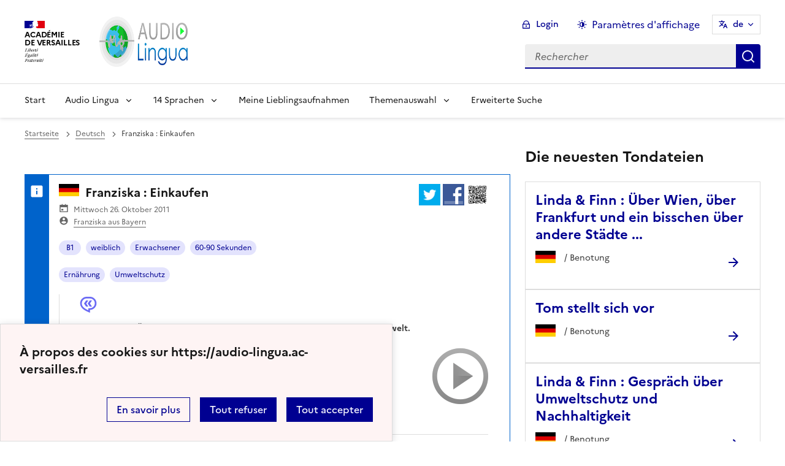

--- FILE ---
content_type: text/html; charset=utf-8
request_url: https://audio-lingua.ac-versailles.fr/spip.php?article1760&debut_articles=1070&lang=oc
body_size: 10675
content:
<!DOCTYPE html>
<html dir="ltr" lang="oc" class="ltr oc no-js" data-fr-scheme="system">


<head>
	<script type='text/javascript'>/*<![CDATA[*/(function(H){H.className=H.className.replace(/\bno-js\b/,'js')})(document.documentElement);/*]]>*/</script>
	<title>Audio Lingua -  - mp3-Datein in Englisch, Deutsch (DaF), Spanisch, Italienisch, Russisch und Französisch </title>
	<meta name="description" content="Tondateien von Muttersprachlern in 13 Sprachen zur freien Nutzung f&#252;r Schulen oder Privatpersonen. H&#246;rverst&#228;ndnis, Fremdsprachen lernen" />
	<meta http-equiv="Content-Type" content="text/html; charset=utf-8" />
<meta name="viewport" content="width=device-width, initial-scale=1" />


<link rel="alternate" type="application/rss+xml" title="Die ganze Website mit RSS einbinden" href="spip.php?page=backend" />


<link rel="stylesheet" href="squelettes-dist/css/spip.css?1758273707" type="text/css" />
<script>
var mediabox_settings={"auto_detect":true,"ns":"box","tt_img":true,"sel_g":"#documents_portfolio a[type='image\/jpeg'],#documents_portfolio a[type='image\/png'],#documents_portfolio a[type='image\/gif']","sel_c":".mediabox","str_ssStart":"Diaschau","str_ssStop":"Stop","str_cur":"{current}\/{total}","str_prev":"Zur\u00fcck","str_next":"Weiter","str_close":"Schlie\u00dfen","str_loading":"L\u00e4dt\u2026","str_petc":"Zum Schlie\u00dfen \u2019Esc\u2019 dr\u00fccken","str_dialTitDef":"Dialogbox","str_dialTitMed":"Medienanzeige","splash_url":"","lity":{"skin":"_simple-dark","maxWidth":"90%","maxHeight":"90%","minWidth":"400px","minHeight":"","slideshow_speed":"2500","opacite":"0.9","defaultCaptionState":"expanded"}};
</script>
<!-- insert_head_css -->
<link rel="stylesheet" href="plugins-dist/mediabox/lib/lity/lity.css?1758273588" type="text/css" media="all" />
<link rel="stylesheet" href="plugins-dist/mediabox/lity/css/lity.mediabox.css?1758273587" type="text/css" media="all" />
<link rel="stylesheet" href="plugins-dist/mediabox/lity/skins/_simple-dark/lity.css?1758273616" type="text/css" media="all" /><link rel='stylesheet' type='text/css' media='all' href='plugins/auto/mesfavoris/v3.1.0/css/mesfavoris.css?1739370458' />
<link rel="stylesheet" href="plugins/auto/notation/v3.1.0/css/notation.v3.css?1739370457" type="text/css" media="all" />
<link href="plugins/auto/player/v4.1.0/css/player.css?1739370459" rel="stylesheet" />
<link rel='stylesheet' href='plugins/auto/cvtupload/v2.1.7/css/cvtupload.css?1739370466' type='text/css' media='all' />



<link rel="stylesheet" href="plugins/squelette-dsfr/v1.11.2/dsfr/dsfr.min.css?1758273749" type="text/css" />
<link rel="stylesheet" href="plugins/squelette-dsfr/v1.11.2/dsfr/utility/utility.main.css?1758273755" type="text/css" />
<link rel="stylesheet" href="plugins/squelette-dsfr/v1.11.2/dsfr/dsfr.spip.css?1758273749" type="text/css" />
<link rel="stylesheet" href="squelettes/dsfr/perso.css?1718612289" type="text/css" />



<script type='text/javascript' src='local/cache-js/d0db2c1c413ae4839f55b581e43e13fa.js?1758614634'></script>










<!-- insert_head -->










<meta name="generator" content="SPIP 4.4.5" />





<meta name="theme-color" content="#000091"><!-- Défini la couleur de thème du navigateur (Safari/Android) -->
<link rel="apple-touch-icon" href="plugins/squelette-dsfr/v1.11.2/favicon/apple-touch-icon.png"><!-- 180×180 -->
<link rel="icon" href="plugins/squelette-dsfr/v1.11.2/favicon/favicon.svg" type="image/svg+xml">
<link rel="shortcut icon" href="plugins/squelette-dsfr/v1.11.2/favicon/favicon.ico" type="image/x-icon"><!-- 32×32 -->
<link rel="manifest" href="plugins/squelette-dsfr/v1.11.2/favicon/manifest.webmanifest" crossorigin="use-credentials"></head>

<body class="pas_surlignable page_article ">
<header role="banner" class="fr-header">
    <div class="fr-header__body">
        <div class="fr-container">
            <div class="fr-header__body-row">
                <div class="fr-header__brand fr-enlarge-link">
                    <div class="fr-header__brand-top">
                        <div class="fr-header__logo">
                            <p class="fr-logo">
                                Académie<br>de Versailles
								
                            </p>
                        </div>
                      <div class="fr-header__operator">
							<img
	src="IMG/logo/siteon0.png?1687937716" class='fr-responsive-img'
	width="302"
	height="119" alt='Logo de hr'/>
							<!-- L’alternative de l’image (attribut alt) doit impérativement être renseignée et reprendre le texte visible dans l’image -->
						</div>
                        <div class="fr-header__navbar">
                            <button class="fr-btn--search fr-btn" data-fr-opened="false" aria-controls="modal-866" title="Rechercher">
                                Rechercher
                            </button>
                            <button class="fr-btn--menu fr-btn" data-fr-opened="false" aria-controls="modal-855" aria-haspopup="menu" title="Menu" id="fr-btn-menu-mobile-3">
                                Menu
                            </button>
                        </div>
                    </div>
                    <div class="fr-header__service ">
                        <a href="https://audio-lingua.ac-versailles.fr?lang=oc" title="Accueil - Audio Lingua"   aria-label="revenir à l'accueil du site">
                            <p class="fr-header__service-title fr-display-none">Audio Lingua</p>
                        </a>
                        <p class="fr-header__service-tagline fr-display-none">  - mp3-Datein in Englisch, Deutsch (DaF), Spanisch, Italienisch, Russisch und Französisch </p>
                    </div>
                </div>
                <div class="fr-header__tools">
                    <div class="fr-header__tools-links">
                        <ul class="fr-btns-group">
                             <li>
                            <a class="fr-btn fr-fi-lock-line" href="spip.php?page=connexion&amp;url=spip.php%3Farticle1760%26amp%3Bdebut_articles%3D1070%26amp%3Blang%3Doc" aria-label="ouvrir le formulaire de connexion" title="connexion" rel="nofollow">Login</a>
                            </li>
                            
                            
							<li>
								<button class="fr-link fr-fi-theme-fill fr-link--icon-left fr-pt-0" aria-controls="fr-theme-modal" data-fr-opened="false" aria-label="Changer les paramêtres d'affichage" title="Paramètres d'affichage">Paramètres d'affichage</button>
							</li>
							<li>
								



<nav role="navigation" class="fr-translate fr-nav">
	<div class="fr-nav__item">
		<button class="fr-translate__btn fr-btn fr-btn--tertiary" aria-controls="translate-516" aria-expanded="false" title="Sélectionner une langue">
			de<span class="fr-hidden-lg">&nbsp;- Deutsch</span>
		</button>
		<div class="fr-collapse fr-translate__menu fr-menu" id="translate-516">
			<ul class="fr-menu__list">
				
				 
				<li>
					<a class="fr-translate__language fr-nav__link" hreflang="fr" lang="fr" href="https://audio-lingua.ac-versailles.fr/spip.php?action=converser&amp;redirect=spip.php%3Farticle1760%26debut_articles%3D1070&amp;var_lang=ar" aria-current="true">ar -  &#1593;&#1585;&#1576;&#1610;</a>
				</li>				
				
				 
				<li>
					<a class="fr-translate__language fr-nav__link" hreflang="fr" lang="fr" href="https://audio-lingua.ac-versailles.fr/spip.php?action=converser&amp;redirect=spip.php%3Farticle1760%26debut_articles%3D1070&amp;var_lang=ca" aria-current="true">ca -  catal&#224;</a>
				</li>				
				
				 
				<li>
					<a class="fr-translate__language fr-nav__link" hreflang="fr" lang="fr" href="https://audio-lingua.ac-versailles.fr/spip.php?action=converser&amp;redirect=spip.php%3Farticle1760%26debut_articles%3D1070&amp;var_lang=cgf" aria-current="true">cgf -  cgf</a>
				</li>				
				
				 
				<li>
					<a class="fr-translate__language fr-nav__link" hreflang="fr" lang="fr" href="https://audio-lingua.ac-versailles.fr/spip.php?action=converser&amp;redirect=spip.php%3Farticle1760%26debut_articles%3D1070&amp;var_lang=co" aria-current="true">co -  corsu</a>
				</li>				
				
				 
				<li>
					<a class="fr-translate__language fr-nav__link" hreflang="fr" lang="fr" href="https://audio-lingua.ac-versailles.fr/spip.php?action=converser&amp;redirect=spip.php%3Farticle1760%26debut_articles%3D1070&amp;var_lang=de" aria-current="true">de -  Deutsch</a>
				</li>				
				
				 
				<li>
					<a class="fr-translate__language fr-nav__link" hreflang="fr" lang="fr" href="https://audio-lingua.ac-versailles.fr/spip.php?action=converser&amp;redirect=spip.php%3Farticle1760%26debut_articles%3D1070&amp;var_lang=en" aria-current="true">en -  English</a>
				</li>				
				
				 
				<li>
					<a class="fr-translate__language fr-nav__link" hreflang="fr" lang="fr" href="https://audio-lingua.ac-versailles.fr/spip.php?action=converser&amp;redirect=spip.php%3Farticle1760%26debut_articles%3D1070&amp;var_lang=es" aria-current="true">es -  Espa&#241;ol</a>
				</li>				
				
				 
				<li>
					<a class="fr-translate__language fr-nav__link" hreflang="fr" lang="fr" href="https://audio-lingua.ac-versailles.fr/spip.php?action=converser&amp;redirect=spip.php%3Farticle1760%26debut_articles%3D1070&amp;var_lang=fr" aria-current="true">fr -  fran&#231;ais</a>
				</li>				
				
				 
				<li>
					<a class="fr-translate__language fr-nav__link" hreflang="fr" lang="fr" href="https://audio-lingua.ac-versailles.fr/spip.php?action=converser&amp;redirect=spip.php%3Farticle1760%26debut_articles%3D1070&amp;var_lang=he" aria-current="true">he -  &#1506;&#1489;&#1512;&#1497;&#1514;</a>
				</li>				
				
				 
				<li>
					<a class="fr-translate__language fr-nav__link" hreflang="fr" lang="fr" href="https://audio-lingua.ac-versailles.fr/spip.php?action=converser&amp;redirect=spip.php%3Farticle1760%26debut_articles%3D1070&amp;var_lang=it" aria-current="true">it -  italiano</a>
				</li>				
				
				 
				<li>
					<a class="fr-translate__language fr-nav__link" hreflang="fr" lang="fr" href="https://audio-lingua.ac-versailles.fr/spip.php?action=converser&amp;redirect=spip.php%3Farticle1760%26debut_articles%3D1070&amp;var_lang=oc" aria-current="true">oc -  &#242;c</a>
				</li>				
				
				 
				<li>
					<a class="fr-translate__language fr-nav__link" hreflang="fr" lang="fr" href="https://audio-lingua.ac-versailles.fr/spip.php?action=converser&amp;redirect=spip.php%3Farticle1760%26debut_articles%3D1070&amp;var_lang=pt" aria-current="true">pt -  Portugu&#234;s</a>
				</li>				
				
				 
				<li>
					<a class="fr-translate__language fr-nav__link" hreflang="fr" lang="fr" href="https://audio-lingua.ac-versailles.fr/spip.php?action=converser&amp;redirect=spip.php%3Farticle1760%26debut_articles%3D1070&amp;var_lang=ru" aria-current="true">ru -  &#1088;&#1091;&#1089;&#1089;&#1082;&#1080;&#1081;</a>
				</li>				
				
				 
				<li>
					<a class="fr-translate__language fr-nav__link" hreflang="fr" lang="fr" href="https://audio-lingua.ac-versailles.fr/spip.php?action=converser&amp;redirect=spip.php%3Farticle1760%26debut_articles%3D1070&amp;var_lang=zh" aria-current="true">zh -  &#20013;&#25991;</a>
				</li>				
				



			</ul>
		</div>
	</div>
</nav>
							</li>
                        </ul>
                    </div>
                    <div class="fr-header__search fr-modal" id="modal-866">
                        <div class="fr-container fr-container-lg--fluid">
                            <button class="fr-btn--close fr-btn" aria-controls="modal-866">Fermer</button>
                                
<form action="spip.php?page=recherche" method="get">
	<div class="fr-search-bar" id="formulaire_recherche" role="search">
		<input name="page" value="recherche" type="hidden"
>

		<input type="hidden" name="lang" value="de" />
		<label for="recherche" class="fr-label">Suchen:</label>
		<input type="search" class="fr-input" size="10" placeholder="Rechercher" name="recherche" id="recherche" accesskey="4" autocapitalize="off" autocorrect="off"
		/><button type="submit" class="fr-btn" value="Rechercher" title="Schnelle Suche" />


</div>
</form>

                        </div>
                    </div>
                </div>
            </div>
        </div>
    </div>
    <div class="fr-header__menu fr-modal" id="modal-855" aria-labelledby="fr-btn-menu-mobile-1">
        <div class="fr-container">
            <button class="fr-btn--close fr-btn" aria-controls="modal-855">Fermer</button>
            <div class="fr-header__menu-links"></div>
			   <nav class="fr-nav" id="header-navigation" role="navigation" aria-label="Menu principal">
    <ul class="fr-nav__list">
        <li class="fr-nav__item active">
            <a class="fr-nav__link active" href="https://audio-lingua.ac-versailles.fr?lang=oc" target="_self"    aria-label="Revenir à la page d'accueil" title="Accueil">Start</a>
        </li>
		<li class="fr-nav__item">
			<button class="fr-nav__btn" aria-expanded="false" aria-controls="menu-776" >Audio Lingua</button>
			<div class="fr-collapse fr-menu" id="menu-776">
				<ul class="fr-menu__list">
					
					<li><a class="fr-nav__link" href="spip.php?article44&amp;lang=oc" >Was ist Audio-Lingua?</a></li>
					
					<li><a class="fr-nav__link" href="spip.php?article105&amp;lang=oc" >Audio-Lingua, wie geht das?</a></li>
					
					<li><a class="fr-nav__link" href="spip.php?article93&amp;lang=oc"  title="Formular zum Einsenden der MP3-Dateien">Tondateien vorschlagen</a></li>
					
					<li><a class="fr-nav__link" href="spip.php?article157&amp;lang=oc"  title="Hitparade der Tondateien mit den besten Bewertungen">« Top 20 » Hitparade</a></li>
					


				</ul>
			</div>
		</li>
		
		<li class="fr-nav__item ">

				<button class="fr-nav__btn" aria-expanded="false" aria-controls="menu-"   >14  Sprachen</button>
				<div class="fr-collapse fr-menu" id="menu-">
					<ul class="fr-menu__list">
						
						<li>
							<a class="fr-nav__link"  aria-label="Ouvrir la rubrique Französisch" title="Französisch" href="spip.php?rubrique1&amp;lang=oc" target="_self" >Französisch</a>
						</li>
						
						<li>
							<a class="fr-nav__link"  aria-label="Ouvrir la rubrique Englisch" title="Englisch" href="spip.php?rubrique2&amp;lang=oc" target="_self" >Englisch</a>
						</li>
						
						<li>
							<a class="fr-nav__link"  aria-label="Ouvrir la rubrique Deutsch" title="Deutsch" href="spip.php?rubrique3&amp;lang=oc" target="_self" >Deutsch</a>
						</li>
						
						<li>
							<a class="fr-nav__link"  aria-label="Ouvrir la rubrique Spanisch" title="Spanisch" href="spip.php?rubrique4&amp;lang=oc" target="_self" >Spanisch</a>
						</li>
						
						<li>
							<a class="fr-nav__link"  aria-label="Ouvrir la rubrique Italienisch" title="Italienisch" href="spip.php?rubrique6&amp;lang=oc" target="_self" >Italienisch</a>
						</li>
						
						<li>
							<a class="fr-nav__link"  aria-label="Ouvrir la rubrique Russisch" title="Russisch" href="spip.php?rubrique7&amp;lang=oc" target="_self" >Russisch</a>
						</li>
						
						<li>
							<a class="fr-nav__link"  aria-label="Ouvrir la rubrique Portugiesisch" title="Portugiesisch" href="spip.php?rubrique8&amp;lang=oc" target="_self" >Portugiesisch</a>
						</li>
						
						<li>
							<a class="fr-nav__link"  aria-label="Ouvrir la rubrique Chinesisch" title="Chinesisch" href="spip.php?rubrique9&amp;lang=oc" target="_self" >Chinesisch</a>
						</li>
						
						<li>
							<a class="fr-nav__link"  aria-label="Ouvrir la rubrique Occitanisch" title="Occitanisch" href="spip.php?rubrique10&amp;lang=oc" target="_self" >Occitanisch</a>
						</li>
						
						<li>
							<a class="fr-nav__link"  aria-label="Ouvrir la rubrique Arabisch" title="Arabisch" href="spip.php?rubrique11&amp;lang=oc" target="_self" >Arabisch</a>
						</li>
						
						<li>
							<a class="fr-nav__link"  aria-label="Ouvrir la rubrique Katalanisch" title="Katalanisch" href="spip.php?rubrique12&amp;lang=oc" target="_self" >Katalanisch</a>
						</li>
						
						<li>
							<a class="fr-nav__link"  aria-label="Ouvrir la rubrique Korsisch" title="Korsisch" href="spip.php?rubrique15&amp;lang=oc" target="_self" >Korsisch</a>
						</li>
						
						<li>
							<a class="fr-nav__link"  aria-label="Ouvrir la rubrique Kreolisch " title="Kreolisch " href="spip.php?rubrique16&amp;lang=oc" target="_self" >Kreolisch </a>
						</li>
						
						<li>
							<a class="fr-nav__link"  aria-label="Ouvrir la rubrique  Hebräisch " title=" Hebräisch " href="spip.php?rubrique22&amp;lang=oc" target="_self" > Hebräisch </a>
						</li>
						
					</ul>
				</div>
			
		</li>



		<li class="fr-nav__item">
			<a class="fr-nav__link" href="spip.php?page=favoris&amp;lang=oc" target="_self">Meine Lieblingsaufnahmen</a>
		</li>
		<li class="fr-nav__item">
			<button class="fr-nav__btn" aria-expanded="false" aria-controls="menu-777" >Themenauswahl</button>
			<div class="fr-collapse fr-menu" id="menu-777">
				<ul class="fr-menu__list">
					
					<li><a class="fr-nav__link" href="spip.php?mot221&amp;lang=oc" style="text-transform:  capitalize;">Reise</a></li>
					
					<li><a class="fr-nav__link" href="spip.php?mot145&amp;lang=oc" style="text-transform:  capitalize;">Beruf</a></li>
					
					<li><a class="fr-nav__link" href="spip.php?mot160&amp;lang=oc" style="text-transform:  capitalize;">Ernährung</a></li>
					
					<li><a class="fr-nav__link" href="spip.php?page=themes&amp;lang=oc" >Alle Themen</a></li>
				</ul>
			</div>
		</li>
		<li class="fr-nav__item active">
			<a class="fr-nav__link active" href="spip.php?page=recherche&amp;lang=oc" target="_self"    aria-label="Erweiterte Suche" title="Erweiterte Suche">Erweiterte Suche</a>
		</li>
    </ul>
</nav> 
			
        </div>
    </div>
</header>
<main id="main" role="main" class="fr-pb-6w">
	<div class="fr-container">
	<div class="fr-grid-row fr-grid-row--gutters " >
		<div class="fr-col-12   fr-col-lg-8 ">
			<nav role="navigation" class="fr-breadcrumb fr-mb-6w" aria-label="vous êtes ici :">
				<button class="fr-breadcrumb__button" aria-expanded="false" aria-controls="breadcrumb-1">Voir le fil d’Ariane</button>
				<div class="fr-collapse" id="breadcrumb-1">
					<ol class="fr-breadcrumb__list">
						<li><a class="fr-breadcrumb__link" title="Accueil du site" aria-label="revenir à l'accueil du site"  href="https://audio-lingua.ac-versailles.fr/">Startseite</a></li>
						
						<li><a class="fr-breadcrumb__link" title="Deutsch" href="spip.php?rubrique3&amp;lang=oc	" aria-label="ouvrir la rubrique Deutsch" >Deutsch</a>
						</li>
						
						<li><a class="fr-breadcrumb__link" aria-current="page">Franziska : Einkaufen</a></li>
					</ol>
				</div>
			</nav>

          
                          

			
			
				<div class="fr-alert fr-alert--info mp3">
		<div class="fr-float-end">
          <div class="partage">
				<a href="http://twitter.com/share?text=Franziska+%3A+Einkaufen%20-%20Audio-Lingua%20-%20Ich+kaufe+mit+%C3%9Cberlegung+ein+und+achte+auf+meine+Gesundheit+und+die+Umwelt.&amp;url=https%3A%2F%2Faudio-lingua.ac-versailles.fr/spip.php?article1760" title="twitter" class="spip_out no-bg"><img src='squelettes/img/twitter.png?1718612288' alt='Twitter' width='35' height='35' class='format_png logo_twitter' /></a>
				<a href="http://www.facebook.com/sharer/sharer.php?u=https%3A%2F%2Faudio-lingua.ac-versailles.fr/spip.php?article1760&amp;t=Franziska+%3A+Einkaufen%20-%20Audio-Lingua%20-%20Ich+kaufe+mit+%C3%9Cberlegung+ein+und+achte+auf+meine+Gesundheit+und+die+Umwelt." title="facebook" class="spip_out no-bg"><img src='squelettes/img/facebook.png?1718612288' alt='Facebook' width='35' height='35' class='format_png logo_facebook' /></a>
				<a href="" id="lien_qrcode" class=" no-bg mediabox"><img class="qrcode" src="local/cache-qrcode/qrcode-949e74ea04cb2d628f8bb2327eefb869.png" width="410" height="410" alt="qrcode:https://audio-lingua.ac-versailles.fr/spip.php?article1760" title="Utilisez votre mobile pour scanner ce code barre et y télécharger le document ou le lien"/> </a>
				<script  type="text/javascript">
					var lien = $('.qrcode').attr('src');
					document.getElementById('lien_qrcode').href=lien;
				</script>
			</div>
			<div class="formulaire_favori formulaire-favori-coeur ajax">

</div>
		</div>
		<h3 class="fr-alert__title"><img
	src="local/cache-vignettes/L33xH20/allemand-50bfb.png?1758614537" class='spip_logo' width='33' height='20'
	alt="" /> Franziska : Einkaufen</h3>
		<p class="fr-text--sm">
			<span class="fr-card__detail fr-icon-calendar-event-fill">  Mittwoch 26. Oktober 2011</span>
			<span class="fr-card__detail fr-icon-account-circle-fill"> <span class="vcard author"><a class="url fn spip_in" href="spip.php?auteur827">Franziska aus Bayern</a></span></span>
		</p>
		<div class="fr-pt-2w">
			<ul class="fr-tags-group">
		
		<li>
			<a href="spip.php?mot12&amp;id_rubrique=3" rel="tag" class="fr-tag fr-tag--sm" ><i class="icon-tag icon-tag2"></i> B1</a>
		</li>
		
		<li>
			<a href="spip.php?mot17&amp;id_rubrique=3" rel="tag" class="fr-tag fr-tag--sm" ><i class="icon-tag icon-tag3"></i> weiblich</a>
		</li>
		
		<li>
			<a href="spip.php?mot19&amp;id_rubrique=3" rel="tag" class="fr-tag fr-tag--sm" ><i class="icon-tag icon-tag4"></i> Erwachsener</a>
		</li>
		
		<li>
			<a href="spip.php?mot24&amp;id_rubrique=3" rel="tag" class="fr-tag fr-tag--sm" ><i class="icon-tag icon-tag5"></i> 60-90 Sekunden</a>
		</li>
		
	</ul><ul class="fr-tags-group">
		
		<li><a href="spip.php?mot160&amp;id_rubrique=3" rel="tag" class="fr-tag fr-tag--sm" ><i class="icon-tag icon-tag6"></i> Ernährung</a></li>
		
		<li><a href="spip.php?mot175&amp;id_rubrique=3" rel="tag" class="fr-tag fr-tag--sm" ><i class="icon-tag icon-tag6"></i> Umweltschutz</a></li>
		
	</ul></div>
		<figure class="fr-quote ">
			<blockquote class="fr-text--sm">
				<p>Ich kaufe mit Überlegung ein und achte auf meine Gesundheit und die Umwelt.</p>
			</blockquote>

		</figure>

		
		<span class='fr-pt-4w' style="clear:both;"><strong>MP3</strong> &ndash; 1.4&#160;MiB</span>
<div class="bouton-player" id="bouton-player-1871"><button type="button"></button></div>

<div class='spip_doc_descriptif player pixplayer' style='width:290px;'>
<p class="audioplayer" id="audioplayer_1871_1871"><span><a href='IMG/mp3/STE-025einkaufen.mp3' title=''>IMG/mp3/STE-025einkaufen.mp3</a></span></p>
<audio id="player-1871" class="player" preload="none" controls >
	<source src="IMG/mp3/STE-025einkaufen.mp3" type="audio/mpeg" />
</audio>
<script type="text/javascript">/*<![CDATA[*/
var audioTag = document.createElement('audio');
if (!(!!(audioTag.canPlayType) && ("no" != audioTag.canPlayType("audio/mpeg")) && ("" != audioTag.canPlayType("audio/mpeg")))) {
	if(typeof(AudioPlayer) == "undefined"){AudioPlayer = function(){};
	jQuery.getScript("squelettes/players/pixplayer/audio-player.js",function(){
		AudioPlayer.setup("squelettes/players/pixplayer/player.swf", {width: 290});
		jQuery(function(){jQuery('dd.pixplayer').find('p').each(function(){AudioPlayer.embed($(this).attr('id'), {soundFile: $('a',this).attr('href'),titles: $('a',this).attr('title')});});});
	});}
	jQuery("audio,.bouton-player").css({'display':'none'});
	jQuery(".spip_documents_player dd.player").css({'display':'block'});
}
else {
	jQuery(".audioplayer").css({'display':'none'});
}/*]]>*/</script></div>

		<div class="fr-my-2w"> <!--formulaire_notation-->

<div class="formulaire_notation ajax">
 
	<form action="spip.php?article1760&amp;debut_articles=1070&amp;lang=oc" method="post" id="notation-documents1871" style="display:inline; padding:0; spacing:0; border:0">
		<span class="form-hidden"><input name="debut_articles" value="1070" type="hidden"
><input name="lang" value="oc" type="hidden"
><input name="id_article" value="1760" type="hidden"
><input name="page" value="article" type="hidden"
><input name='formulaire_action' type='hidden'
		value='notation'><input name='formulaire_action_args' type='hidden'
		value='xVHw9D8MsQ3wOpMViZAfQws63SvzNqMZ3Z/Z34tFkbuOV6Rr26ARmiNLP4Nqkk7h7ibRUZJLyYDjgoY4NK9LcP6x6Ni66cNCs7GF/zC0OE1Hiaa/tTHbpyFhTVp5u8cm2w=='><input name='formulaire_action_sign' type='hidden'
		value=''><input type='hidden' name='_jeton' value='6079aa0690bc6de350963e10ee91a03f536b7fa3a6092bc39b0d3b9855dd8c08' /></span><div class="notation_note_container">
			<div class='notation_note notation_note_on_load' ><input name='notation-documents1871' type='radio' class='auto-submit-star rating-cancel' value='-1' />
<input name='notation-documents1871' type='radio' class='auto-submit-star' value='1' />
<input name='notation-documents1871' type='radio' class='auto-submit-star' value='2' />
<input name='notation-documents1871' type='radio' class='auto-submit-star' value='3' />
<input name='notation-documents1871' type='radio' class='auto-submit-star' value='4' />
<input name='notation-documents1871' type='radio' class='auto-submit-star' value='5' />
</div>
			
			<input type="hidden" name="notation_id_donnees" id="id_donnees-documents1871" value="1871" />
			<input type="hidden" name="content" id="content-documents1871" value="" />
			<input type="submit" class="access" value="Voter"/>
			<span class="notation_valeur">0 Benotung</span>
		</div>
	<div class="editer saisie_session_email" style="display: none;">
	<label for="give_me_your_email">Bitte lassen Sie dieses Feld leer:</label>
	<input type="text" class="text email" name="email_nobot" id="give_me_your_email" value="" size="10" />
</div></form>




</div>
</div>

		<section class="fr-accordion ">
			<h3 class="fr-accordion__title">
				<button class="fr-accordion__btn" aria-expanded="false" aria-controls="accordion-1871">
					<span class="fr-icon-external-link-line" aria-hidden="true"></span>
					Partager, télécharger ou intégrer l'audio
				</button>
			</h3>
			<div class="fr-collapse" id="accordion-1871">
				<p class="fr-text--sm"> URL dieser Datei : <a href="spip.php?article1760">https://audio-lingua.ac-versailles.fr/spip.php?article1760</a></p>
				<p class="fr-text--sm fr-mt-2w"> Downloaden : <a href="IMG/mp3/STE-025einkaufen.mp3">https://audio-lingua.ac-versailles.fr/IMG/mp3/STE-025einkaufen.mp3</a></p>
				<div class="fr-input-group fr-mt-2w ">
					<label class="fr-label fr-text--sm" for="textarea1871">
						Embed in Website oder Blog
							<span class="fr-hint-text">Diesen Html-Code kopieren und auf Ihre Webseite oder Ihren Blog kopieren.</span>
					</label>
						<label for="couleur1760" class="label_palette">Farbe der Links</label>
						<input class="text palette" name="couleur1760" id="couleur1760" value="#00aaea" onchange="console.log('coucou');" />
            <br>
            <span  class="label_palette">Afficher les liens cliquables</span>
            <input type="radio" id="legendeoui1760" name="legende1760" value="oui" onchange="legende(1760, 'oui')" checked/>
                <label for="legendeoui1760">oui</label>
            <input type="radio" id="legendenon1760" name="legende1760" value="non" onchange="legende(1760, 'non')"  />
                <label for="legendenon1760">non</label>

					<textarea id="lecteur1760" class="lecteur fr-input" rows="3" name="textarea"><iframe style="border:none;height:140px;width:95%;" src="https://audio-lingua.ac-versailles.fr/spip.php?page=mp3&amp;id_article=1760&amp;color=00aaea&amp;legende=oui"></iframe></textarea>
				</div>
				<div class="partage">
					<a href="http://twitter.com/share?text=%20-%20Audio-Lingua%20-%20&amp;url=https%3A%2F%2Faudio-lingua.ac-versailles.fr/spip.php?article1760" title="twitter" class="spip_out no-bg"><img src='squelettes/img/twitter.png?1718612288' alt='Twitter' width='35' height='35' class='format_png logo_twitter' /></a>
					<a href="http://www.facebook.com/sharer/sharer.php?u=https%3A%2F%2Faudio-lingua.ac-versailles.fr/spip.php?article1760&amp;t=%20-%20Audio-Lingua%20-%20" title="facebook" class="spip_out no-bg"><img src='squelettes/img/facebook.png?1718612288' alt='Facebook' width='35' height='35' class='format_png logo_facebook' /></a>
					<a href="" id="lien_qrcode1871" class=" no-bg mediabox"><img class="qrcode" src="local/cache-qrcode/qrcode-949e74ea04cb2d628f8bb2327eefb869.png" width="410" height="410" alt="qrcode:https://audio-lingua.ac-versailles.fr/spip.php?article1760" title="Utilisez votre mobile pour scanner ce code barre et y télécharger le document ou le lien"/> </a>
					<script  type="text/javascript">
						var lien = $('.qrcode').attr('src');
						document.getElementById('lien_qrcode1871').href=lien;
					</script>
				</div>
			</div>
		</section>

		

	</div>			
			


		

	</div>
		<div class="fr-col-12   fr-col-lg-4  ">

			<div class="liste articles fr-mt-6w">

				
					
					<h4>Die neuesten Tondateien</h4>
					
					<div>
						<div class="fr-card fr-enlarge-link fr-card--horizontal card-mp3">
							<div class="fr-card__body">
								<div class="fr-card__content">
									<p class="fr-card__title">
										<a aria-describedby="Finn kommt aus Frankfurt und kennt Wien, Lindas Stadt überhaupt nicht. Beide stellen sich Fragen über ihre Städte, in denen sie als Studenten oder junge Erwachsene leben. Ist das Leben dort teuer? Was kostet das Wohnen? Wovon lebt Wien? Was gibt es in Wien? Tourismus ist ein riesen Ding in Wien. 

Und Frankfurt ... hat eine starke Wirtschaft, aber es gibt trotzdem urige Kneipen in Frankfurt." aria-label="Ouvrir l'article Linda &amp; Finn : Über Wien, über Frankfurt und ein bisschen über andere Städte ..." title="Linda &amp; Finn : Über Wien, über Frankfurt und ein bisschen über andere Städte ..." href="spip.php?article9142&amp;lang=oc">Linda &amp; Finn : Über Wien, über Frankfurt und ein bisschen über andere Städte ...</a>
									</p>
									<div class="fr-card__desc">
										<img
	src="local/cache-vignettes/L33xH20/allemand-50bfb.png?1758614537" class='spip_logo' width='33' height='20'
	alt="" />
										<div class="notation">
											 /  Benotung
										</div>

									</div>
								</div>

							</div>
						</div>
					</div>
					
					<div>
						<div class="fr-card fr-enlarge-link fr-card--horizontal card-mp3">
							<div class="fr-card__body">
								<div class="fr-card__content">
									<p class="fr-card__title">
										<a aria-describedby="Woher kommt Tom? Wie alt ist er? Wo wohnt er? Was macht er in seiner Freizeit?" aria-label="Ouvrir l'article Tom stellt sich vor" title="Tom stellt sich vor" href="spip.php?article9143&amp;lang=oc">Tom stellt sich vor</a>
									</p>
									<div class="fr-card__desc">
										<img
	src="local/cache-vignettes/L33xH20/allemand-50bfb.png?1758614537" class='spip_logo' width='33' height='20'
	alt="" />
										<div class="notation">
											 /  Benotung
										</div>

									</div>
								</div>

							</div>
						</div>
					</div>
					
					<div>
						<div class="fr-card fr-enlarge-link fr-card--horizontal card-mp3">
							<div class="fr-card__body">
								<div class="fr-card__content">
									<p class="fr-card__title">
										<a aria-describedby="Linda und Finn unterhalten sich ganz frei über das Thema Umweltschutz und was sie bereit sind für die Umwelt zu tun. Es ist nicht immer leicht, sich dem Konsumdrang zu entziehen." aria-label="Ouvrir l'article Linda &amp; Finn : Gespräch über Umweltschutz und Nachhaltigkeit" title="Linda &amp; Finn : Gespräch über Umweltschutz und Nachhaltigkeit" href="spip.php?article9141&amp;lang=oc">Linda &amp; Finn : Gespräch über Umweltschutz und Nachhaltigkeit</a>
									</p>
									<div class="fr-card__desc">
										<img
	src="local/cache-vignettes/L33xH20/allemand-50bfb.png?1758614537" class='spip_logo' width='33' height='20'
	alt="" />
										<div class="notation">
											 /  Benotung
										</div>

									</div>
								</div>

							</div>
						</div>
					</div>
					
					<div>
						<div class="fr-card fr-enlarge-link fr-card--horizontal card-mp3">
							<div class="fr-card__body">
								<div class="fr-card__content">
									<p class="fr-card__title">
										<a aria-describedby="Einer Freundin wurde das Handy geklaut. Linda und Finn überlegen, was sie machen würden, wenn ihr Handy geklaut würde. Es wäre auf jeden Fall kompliziert und eine totale Katastrophe." aria-label="Ouvrir l'article Linda &amp; Finn : Wenn das Handy weg ist ..." title="Linda &amp; Finn : Wenn das Handy weg ist ..." href="spip.php?article9140&amp;lang=oc">Linda &amp; Finn : Wenn das Handy weg ist ...</a>
									</p>
									<div class="fr-card__desc">
										<img
	src="local/cache-vignettes/L33xH20/allemand-50bfb.png?1758614537" class='spip_logo' width='33' height='20'
	alt="" />
										<div class="notation">
											 /  Benotung
										</div>

									</div>
								</div>

							</div>
						</div>
					</div>
					
					<div>
						<div class="fr-card fr-enlarge-link fr-card--horizontal card-mp3">
							<div class="fr-card__body">
								<div class="fr-card__content">
									<p class="fr-card__title">
										<a aria-describedby="Können Linda und Finn ohne Handy leben? Wie oft benutzen Linda und Finn ihr Handy? Schaffen sie es ihre Nutzung einzuschränken? Sie diskutieren über 8 Minuten ganz frei über ihre eigene Nutzung, die Vor- und Nachteile des Handys, aber auch über Medienerziehung." aria-label="Ouvrir l'article Linda &amp; Finn : Über unsere Handynutzung" title="Linda &amp; Finn : Über unsere Handynutzung" href="spip.php?article9139&amp;lang=oc">Linda &amp; Finn : Über unsere Handynutzung</a>
									</p>
									<div class="fr-card__desc">
										<img
	src="local/cache-vignettes/L33xH20/allemand-50bfb.png?1758614537" class='spip_logo' width='33' height='20'
	alt="" />
										<div class="notation">
											 /  Benotung
										</div>

									</div>
								</div>

							</div>
						</div>
					</div>
					
					
				



			</div>
		</div>
	</div>
	</div>
</main>


<section class="fr-border-top-blue-france fr-background-alt--blue-france">
	<div class="fr-container">
		<!--
  Copie du 2023-03-16 10:51:27 par Philippe ROCA
  Fichier original plugins/squelette-dsfr/v1.7.2/inclure/social.html
-->
<!-- reseaux sociaux -->
<div class="fr-follow ">
    <div class="fr-container">
        <div class="fr-grid-row">
			<div class="fr-col-12 fr-col-md-8">
				<div class="fr-follow__newsletter">



					<div>
						<p class="fr-h5">Macht mit bei Audio-Lingua und schickt uns eure Aufnahmen&nbsp;!</p>
					</div>
					<div>
						<a href="spip.php?article92" class="fr-btn">Proposer des ressources</a>.

					</div>
				</div>
			</div>
			<div class="fr-col-12 fr-col-md-4">
				<div class="fr-follow__social">
                    <p class="fr-h5">Folgen Sie uns auf
                    </p>
                    <ul class="fr-btns-group fr-btns-group--lg">
						 <li><a class="fr-btn--facebook fr-btn" aria-label="ouvrir la page Facebook" href="http://www.facebook.com/audiolingua" target="_blank" title="Page Facebook">Facebook</a></li>
						 <li><a class="fr-btn--twitter fr-btn" aria-label="ouvrir la page Twitter" href="http://twitter.com/#!/audio_lingua/" target="_blank" title="Page Twitter">Twitter</a></li>
						
						
						
						
                    </ul>
                </div>
            </div>
        </div>
    </div>
</div></div>
</section>


<!-- footer avec partenaires -->
<footer class="fr-footer fr-pb-3w" role="contentinfo" id="footer-1060">
    <div class="fr-container">
        <div class="fr-footer__body">
            <div class="fr-footer__brand fr-enlarge-link">
                <a href="https://audio-lingua.ac-versailles.fr?lang=oc" title="Retour à l’accueil"   aria-label="Revenir à l'accueil du site">
                    <p class="fr-logo">
                        Académie<br>de Versailles
                    </p>
                </a>
            </div>
            <div class="fr-footer__content">
                <p class="fr-footer__content-desc"> 2007 - 2026 Audio Lingua</p>
                <ul class="fr-footer__content-list">
                    
                    <li class="fr-footer__content-item">
                        <a class="fr-footer__content-link" target="_blank" href="https://www.ac-versailles.fr/" title="Ouvrir le site Académie de Versailles"   aria-label="ouvrir le site Académie de Versailles">Académie de Versailles</a>
                    </li>
                    
                    <li class="fr-footer__content-item">
                        <a class="fr-footer__content-link" target="_blank" href="https://www.dane.ac-versailles.fr" title="Ouvrir le site Délégation Académique au Numérique Éducatif "   aria-label="ouvrir le site Délégation Académique au Numérique Éducatif ">Délégation Académique au Numérique Éducatif </a>
                    </li>
                    
                </ul>
            </div>
        </div>
        <div class="fr-footer__bottom">
            <ul class="fr-footer__bottom-list">
                <li class="fr-footer__bottom-item">
                    <a class="fr-footer__bottom-link" href="spip.php?page=plan&amp;lang=oc"  title="Plan du site" aria-label="ouvrir le plan du site">Plan du site</a>
                </li>
				 
				<li class="fr-footer__bottom-item">
					<a class="fr-footer__bottom-link" href="spip.php?page=contact&amp;lang=oc"  title="Contact" aria-label="ouvrir le formulaire de contact">Nous contacter</a>
				</li>
				
                <li class="fr-footer__bottom-item">
                    <a class="fr-footer__bottom-link" href="#">Accessibilité : non conforme</a>
                </li>
                <li class="fr-footer__bottom-item">
                    <a class="fr-footer__bottom-link" href="spip.php?article101&amp;lang=oc"  title="Mentions" aria-label="voir les mentions légales">Mentions légales</a>
                </li>
                
                
				<li class="fr-footer__bottom-item">
					<button class="fr-footer__bottom-link fr-fi-theme-fill fr-link--icon-left" aria-controls="fr-theme-modal" data-fr-opened="false">Paramètres d'affichage</button>
				</li>
            </ul>
		
        </div>
    </div>
</footer>



<dialog id="fr-theme-modal" class="fr-modal" role="dialog" aria-labelledby="fr-theme-modal-title">
	<div class="fr-container fr-container--fluid fr-container-md">
		<div class="fr-grid-row fr-grid-row--center">
			<div class="fr-col-12 fr-col-md-8 ">
				<div class="fr-modal__body">
					<div class="fr-modal__header">
						<button class="fr-link--close fr-link" aria-controls="fr-theme-modal">Fermer</button>
					</div>
					<div class="fr-modal__content">
						<h1 id="fr-theme-modal-title" class="fr-modal__title">
							Paramètres d’affichage
						</h1>
						<p>Choisissez un thème pour personnaliser l’apparence du site.</p>
						<div class="fr-grid-row fr-grid-row--gutters">
							<div class="fr-col">
								<div id="fr-display" class="fr-form-group fr-display">
									<div class="fr-form-group">
										<fieldset class="fr-fieldset">
											<div class="fr-fieldset__content">
												<div class="fr-radio-group fr-radio-rich">
													<input value="light" type="radio" id="fr-radios-theme-light" name="fr-radios-theme">
													<label class="fr-label" for="fr-radios-theme-light">Thème clair
													</label>
													<div class="fr-radio-rich__img" data-fr-inject-svg>
														<img src="plugins/squelette-dsfr/v1.11.2/img/light.svg" alt="">
														<!-- L’alternative de l’image (attribut alt) doit rester vide car l’image est illustrative et ne doit pas être restituée aux technologies d’assistance -->
													</div>
												</div>
												<div class="fr-radio-group fr-radio-rich">
													<input value="dark" type="radio" id="fr-radios-theme-dark" name="fr-radios-theme">
													<label class="fr-label" for="fr-radios-theme-dark">Thème sombre
													</label>
													<div class="fr-radio-rich__img" data-fr-inject-svg>
														<img src="plugins/squelette-dsfr/v1.11.2/img/dark.svg" alt="">
														<!-- L’alternative de l’image (attribut alt) doit rester vide car l’image est illustrative et ne doit pas être restituée aux technologies d’assistance -->
													</div>
												</div>
												<div class="fr-radio-group fr-radio-rich">
													<input value="system" type="radio" id="fr-radios-theme-system" name="fr-radios-theme">
													<label class="fr-label" for="fr-radios-theme-system">Système
														<span class="fr-hint-text">Utilise les paramètres système.</span>
													</label>
													<div class="fr-radio-rich__img" data-fr-inject-svg>
														<img src="plugins/squelette-dsfr/v1.11.2/img/system.svg" alt="">
														<!-- L’alternative de l’image (attribut alt) doit rester vide car l’image est illustrative et ne doit pas être restituée aux technologies d’assistance -->
													</div>
												</div>
											</div>
										</fieldset>
									</div>
								</div>

							</div>
							<div class="fr-col">
								<div id="fr-display2" class="fr-form-group fr-display">
									<div class="fr-form-group">
										<fieldset class="fr-fieldset">
											<div class="fr-fieldset__content">
												<div class="fr-radio-group fr-radio-rich">
													<input value="light" type="radio" id="fr-radios-dyslexic-non" name="fr-radios-dyslexic"
																												checked
																											>
													<label class="fr-label marianne" for="fr-radios-dyslexic-non">Police Marianne
													</label>
													<div class="fr-radio-rich__img" data-fr-inject-svg>
														<h1 class="fr-text-center fr-width-100 fr-mt-2w marianne">AB</h1>
														<!-- L’alternative de l’image (attribut alt) doit rester vide car l’image est illustrative et ne doit pas être restituée aux technologies d’assistance -->
													</div>
												</div>
												<div class="fr-radio-group fr-radio-rich">
													<input value="dark" type="radio" id="fr-radios-dyslexic-oui" name="fr-radios-dyslexic"
																										>
													<label class="fr-label dyslexic" for="fr-radios-dyslexic-oui">Police OpenDyslexic
													</label>
													<div class="fr-radio-rich__img" data-fr-inject-svg>
														<h1 class="fr-text-center fr-width-100 fr-mt-2w dyslexic">AB</h1>
														<!-- L’alternative de l’image (attribut alt) doit rester vide car l’image est illustrative et ne doit pas être restituée aux technologies d’assistance -->
													</div>
												</div>

											</div>
										</fieldset>
									</div>
								</div>

							</div>
						</div>
					</div>
				</div>
			</div>
		</div>
	</div>
</dialog>


<script>
	$('table').removeClass('spip');
</script>

<script type='text/javascript' src='local/cache-js/4313a550351d5a156b1b5cb377dd9626.js?1758614630'></script></body>

<!--
  Copie du 2023-03-16 13:42:27 par Philippe ROCA
  Fichier original plugins/squelette-dsfr/v1.7.2/inclure/dsfr-spip-js.html
-->
<script type="module" src="plugins/squelette-dsfr/v1.11.2/dsfr/dsfr.module.min.js"></script>
<script type="text/javascript" nomodule src="plugins/squelette-dsfr/v1.11.2/dsfr/dsfr.nomodule.min.js"></script>

<script>
    document.getElementById('fr-radios-dyslexic-oui').onclick = function(){
        console.log("OpenDislexic");
        document.getElementsByTagName('body')[0].classList.add("dyslexic");
        Cookies.set("daneVersaillesDyslexic",  "oui", { expires: 15 });

    }

    document.getElementById('fr-radios-dyslexic-non').onclick = function(){
        console.log("Marianne");
        document.getElementsByTagName('body')[0].classList.remove('dyslexic');
        Cookies.set("daneVersaillesDyslexic",  "non", { expires: 15 });

    }








	jQuery(document).ready( function () {
		myCallbacks();



		if (typeof onAjaxLoad == 'function') onAjaxLoad(myCallbacks); // callback divers lors de pagination ajax (merci astuces spip)
	});

	function activeBoutonPlayer() {
		// lancer la lecture ou la pause lors du click (mousedown) sur les boutons player
		jQuery('.bouton-player').mousedown(function(){
			var myAudio = jQuery('#player-'+jQuery(this).attr('id').substring(14));
			if (myAudio.get(0).paused) {
				myAudio.trigger('play');
			} else {
				myAudio.trigger('pause');
			}
		});
		// changer le bouton du player quand lecure ou pause . cf. http://www.theparticlelab.com/building-a-custom-html5-audio-player-with-jquery/
		$("audio").bind('play',function() {
			var myBouton = jQuery('#bouton-player-'+jQuery(this).attr('id').substring(7));
			myBouton.addClass('pause');
		}).bind('pause ended', function() {
			var myBouton = jQuery('#bouton-player-'+jQuery(this).attr('id').substring(7));
			myBouton.removeClass('pause');
		});
	}

  function legende(id_article, valeur)
  {
    cible = "#lecteur"  + id_article;
    if (valeur == 'oui')
    {
        jQuery(cible).html(jQuery(cible).html().replace('=non','=oui'))
    }
    if (valeur == 'non')
    {
        jQuery(cible).html(jQuery(cible).html().replace('=oui','=non'))
    }
  }

	function myPalette(){
        var default_color = null;

        if (default_color==null) default_color = '00aaea';
		else {
			jQuery('.palette').val("#"+default_color).css({'background-color':"#"+default_color}); // on met cette couleur sur toutes les palettes
			jQuery('textarea').each(function(){ jQuery(this).html(jQuery(this).html().replace('00aaea',default_color));});
		}
		jQuery('.palette').on("blur",function(){
			var new_color=jQuery(this).val().replace("#","");
			jQuery('.palette').val("#"+new_color).css({'background-color':"#"+new_color}); // on met cette couleur sur toutes les palettes
			jQuery('textarea').each(function(){ jQuery(this).html(jQuery(this).html().replace(default_color,new_color));});
			default_color =new_color;
		});
	}
	function myCallbacks(){
		jQuery('.textarea_lecteur').css('display','none');
		jQuery('.label_lecteur_exportable').off("click");
		jQuery('.label_lecteur_exportable').on("click",function(){jQuery(this).next().toggle();});

		var audioTag = document.createElement('audio');
		if (!(!!(audioTag.canPlayType) && ("no" != audioTag.canPlayType("audio/mpeg")) && ("" != audioTag.canPlayType("audio/mpeg")))) {
			jQuery.getScript("squelettes/players/pixplayer/audio-player.js",function(){
				AudioPlayer.setup("squelettes/players/pixplayer/player.swf", {width: 370,pagebg: "FFFFFF",transparentpagebg:"yes",initialvolume:100});
				jQuery(function(){jQuery('dd.pixplayer').find('p').each(function(){AudioPlayer.embed(jQuery(this).attr('id'), {soundFile: jQuery('a',this).attr('href'),titles: jQuery('a',this).attr('title')});});});
			});
		}
		activeBoutonPlayer();
		myPalette();
	}


</script>


</html>


--- FILE ---
content_type: application/javascript
request_url: https://audio-lingua.ac-versailles.fr/local/cache-js/d0db2c1c413ae4839f55b581e43e13fa.js?1758614634
body_size: 64972
content:
/* compact [
	prive/javascript/jquery.js?1758273688
	prive/javascript/jquery.form.js?1758273687
	prive/javascript/jquery.autosave.js?1758273687
	prive/javascript/jquery.placeholder-label.js?1758273687
	prive/javascript/ajaxCallback.js?1758273687
	prive/javascript/js.cookie.js?1758273687
	plugins-dist/mediabox/lib/lity/lity.js?1758273588
	plugins-dist/mediabox/lity/js/lity.mediabox.js?1758273588
	plugins-dist/mediabox/javascript/spip.mediabox.js?1758273533
	local/cache-js/jsdyn-jquery_cookiebar_js-589da74d.js?1758614633
	plugins/squelette-dsfr/v1.11.2/js/jquery.cookiebar.call.js
] 55.1% */

/* prive/javascript/jquery.js?1758273688 */

(function(global,factory){
"use strict";
if(typeof module==="object"&&typeof module.exports==="object"){
module.exports=global.document?
factory(global,true):
function(w){
if(!w.document){
throw new Error("jQuery requires a window with a document");
}
return factory(w);
};
}else{
factory(global);
}
})(typeof window!=="undefined"?window:this,function(window,noGlobal){
"use strict";
var arr=[];
var getProto=Object.getPrototypeOf;
var slice=arr.slice;
var flat=arr.flat?function(array){
return arr.flat.call(array);
}:function(array){
return arr.concat.apply([],array);
};
var push=arr.push;
var indexOf=arr.indexOf;
var class2type={};
var toString=class2type.toString;
var hasOwn=class2type.hasOwnProperty;
var fnToString=hasOwn.toString;
var ObjectFunctionString=fnToString.call(Object);
var support={};
var isFunction=function isFunction(obj){
return typeof obj==="function"&&typeof obj.nodeType!=="number"&&
typeof obj.item!=="function";
};
var isWindow=function isWindow(obj){
return obj!=null&&obj===obj.window;
};
var document=window.document;
var preservedScriptAttributes={
type:true,
src:true,
nonce:true,
noModule:true
};
function DOMEval(code,node,doc){
doc=doc||document;
var i,val,
script=doc.createElement("script");
script.text=code;
if(node){
for(i in preservedScriptAttributes){
val=node[i]||node.getAttribute&&node.getAttribute(i);
if(val){
script.setAttribute(i,val);
}
}
}
doc.head.appendChild(script).parentNode.removeChild(script);
}
function toType(obj){
if(obj==null){
return obj+"";
}
return typeof obj==="object"||typeof obj==="function"?
class2type[toString.call(obj)]||"object":
typeof obj;
}
var version="3.7.1",
rhtmlSuffix=/HTML$/i,
jQuery=function(selector,context){
return new jQuery.fn.init(selector,context);
};
jQuery.fn=jQuery.prototype={
jquery:version,
constructor:jQuery,
length:0,
toArray:function(){
return slice.call(this);
},
get:function(num){
if(num==null){
return slice.call(this);
}
return num<0?this[num+this.length]:this[num];
},
pushStack:function(elems){
var ret=jQuery.merge(this.constructor(),elems);
ret.prevObject=this;
return ret;
},
each:function(callback){
return jQuery.each(this,callback);
},
map:function(callback){
return this.pushStack(jQuery.map(this,function(elem,i){
return callback.call(elem,i,elem);
}));
},
slice:function(){
return this.pushStack(slice.apply(this,arguments));
},
first:function(){
return this.eq(0);
},
last:function(){
return this.eq(-1);
},
even:function(){
return this.pushStack(jQuery.grep(this,function(_elem,i){
return(i+1)%2;
}));
},
odd:function(){
return this.pushStack(jQuery.grep(this,function(_elem,i){
return i%2;
}));
},
eq:function(i){
var len=this.length,
j=+i+(i<0?len:0);
return this.pushStack(j>=0&&j<len?[this[j]]:[]);
},
end:function(){
return this.prevObject||this.constructor();
},
push:push,
sort:arr.sort,
splice:arr.splice
};
jQuery.extend=jQuery.fn.extend=function(){
var options,name,src,copy,copyIsArray,clone,
target=arguments[0]||{},
i=1,
length=arguments.length,
deep=false;
if(typeof target==="boolean"){
deep=target;
target=arguments[i]||{};
i++;
}
if(typeof target!=="object"&&!isFunction(target)){
target={};
}
if(i===length){
target=this;
i--;
}
for(;i<length;i++){
if((options=arguments[i])!=null){
for(name in options){
copy=options[name];
if(name==="__proto__"||target===copy){
continue;
}
if(deep&&copy&&(jQuery.isPlainObject(copy)||
(copyIsArray=Array.isArray(copy)))){
src=target[name];
if(copyIsArray&&!Array.isArray(src)){
clone=[];
}else if(!copyIsArray&&!jQuery.isPlainObject(src)){
clone={};
}else{
clone=src;
}
copyIsArray=false;
target[name]=jQuery.extend(deep,clone,copy);
}else if(copy!==undefined){
target[name]=copy;
}
}
}
}
return target;
};
jQuery.extend({
expando:"jQuery"+(version+Math.random()).replace(/\D/g,""),
isReady:true,
error:function(msg){
throw new Error(msg);
},
noop:function(){},
isPlainObject:function(obj){
var proto,Ctor;
if(!obj||toString.call(obj)!=="[object Object]"){
return false;
}
proto=getProto(obj);
if(!proto){
return true;
}
Ctor=hasOwn.call(proto,"constructor")&&proto.constructor;
return typeof Ctor==="function"&&fnToString.call(Ctor)===ObjectFunctionString;
},
isEmptyObject:function(obj){
var name;
for(name in obj){
return false;
}
return true;
},
globalEval:function(code,options,doc){
DOMEval(code,{nonce:options&&options.nonce},doc);
},
each:function(obj,callback){
var length,i=0;
if(isArrayLike(obj)){
length=obj.length;
for(;i<length;i++){
if(callback.call(obj[i],i,obj[i])===false){
break;
}
}
}else{
for(i in obj){
if(callback.call(obj[i],i,obj[i])===false){
break;
}
}
}
return obj;
},
text:function(elem){
var node,
ret="",
i=0,
nodeType=elem.nodeType;
if(!nodeType){
while((node=elem[i++])){
ret+=jQuery.text(node);
}
}
if(nodeType===1||nodeType===11){
return elem.textContent;
}
if(nodeType===9){
return elem.documentElement.textContent;
}
if(nodeType===3||nodeType===4){
return elem.nodeValue;
}
return ret;
},
makeArray:function(arr,results){
var ret=results||[];
if(arr!=null){
if(isArrayLike(Object(arr))){
jQuery.merge(ret,
typeof arr==="string"?
[arr]:arr
);
}else{
push.call(ret,arr);
}
}
return ret;
},
inArray:function(elem,arr,i){
return arr==null?-1:indexOf.call(arr,elem,i);
},
isXMLDoc:function(elem){
var namespace=elem&&elem.namespaceURI,
docElem=elem&&(elem.ownerDocument||elem).documentElement;
return!rhtmlSuffix.test(namespace||docElem&&docElem.nodeName||"HTML");
},
merge:function(first,second){
var len=+second.length,
j=0,
i=first.length;
for(;j<len;j++){
first[i++]=second[j];
}
first.length=i;
return first;
},
grep:function(elems,callback,invert){
var callbackInverse,
matches=[],
i=0,
length=elems.length,
callbackExpect=!invert;
for(;i<length;i++){
callbackInverse=!callback(elems[i],i);
if(callbackInverse!==callbackExpect){
matches.push(elems[i]);
}
}
return matches;
},
map:function(elems,callback,arg){
var length,value,
i=0,
ret=[];
if(isArrayLike(elems)){
length=elems.length;
for(;i<length;i++){
value=callback(elems[i],i,arg);
if(value!=null){
ret.push(value);
}
}
}else{
for(i in elems){
value=callback(elems[i],i,arg);
if(value!=null){
ret.push(value);
}
}
}
return flat(ret);
},
guid:1,
support:support
});
if(typeof Symbol==="function"){
jQuery.fn[Symbol.iterator]=arr[Symbol.iterator];
}
jQuery.each("Boolean Number String Function Array Date RegExp Object Error Symbol".split(" "),
function(_i,name){
class2type["[object "+name+"]"]=name.toLowerCase();
});
function isArrayLike(obj){
var length=!!obj&&"length"in obj&&obj.length,
type=toType(obj);
if(isFunction(obj)||isWindow(obj)){
return false;
}
return type==="array"||length===0||
typeof length==="number"&&length>0&&(length-1)in obj;
}
function nodeName(elem,name){
return elem.nodeName&&elem.nodeName.toLowerCase()===name.toLowerCase();
}
var pop=arr.pop;
var sort=arr.sort;
var splice=arr.splice;
var whitespace="[\\x20\\t\\r\\n\\f]";
var rtrimCSS=new RegExp(
"^"+whitespace+"+|((?:^|[^\\\\])(?:\\\\.)*)"+whitespace+"+$",
"g"
);
jQuery.contains=function(a,b){
var bup=b&&b.parentNode;
return a===bup||!!(bup&&bup.nodeType===1&&(
a.contains?
a.contains(bup):
a.compareDocumentPosition&&a.compareDocumentPosition(bup)&16
));
};
var rcssescape=/([\0-\x1f\x7f]|^-?\d)|^-$|[^\x80-\uFFFF\w-]/g;
function fcssescape(ch,asCodePoint){
if(asCodePoint){
if(ch==="\0"){
return"\uFFFD";
}
return ch.slice(0,-1)+"\\"+ch.charCodeAt(ch.length-1).toString(16)+" ";
}
return"\\"+ch;
}
jQuery.escapeSelector=function(sel){
return(sel+"").replace(rcssescape,fcssescape);
};
var preferredDoc=document,
pushNative=push;
(function(){
var i,
Expr,
outermostContext,
sortInput,
hasDuplicate,
push=pushNative,
document,
documentElement,
documentIsHTML,
rbuggyQSA,
matches,
expando=jQuery.expando,
dirruns=0,
done=0,
classCache=createCache(),
tokenCache=createCache(),
compilerCache=createCache(),
nonnativeSelectorCache=createCache(),
sortOrder=function(a,b){
if(a===b){
hasDuplicate=true;
}
return 0;
},
booleans="checked|selected|async|autofocus|autoplay|controls|defer|disabled|hidden|ismap|"+
"loop|multiple|open|readonly|required|scoped",
identifier="(?:\\\\[\\da-fA-F]{1,6}"+whitespace+
"?|\\\\[^\\r\\n\\f]|[\\w-]|[^\0-\\x7f])+",
attributes="\\["+whitespace+"*("+identifier+")(?:"+whitespace+
"*([*^$|!~]?=)"+whitespace+
"*(?:'((?:\\\\.|[^\\\\'])*)'|\"((?:\\\\.|[^\\\\\"])*)\"|("+identifier+"))|)"+
whitespace+"*\\]",
pseudos=":("+identifier+")(?:\\(("+
"('((?:\\\\.|[^\\\\'])*)'|\"((?:\\\\.|[^\\\\\"])*)\")|"+
"((?:\\\\.|[^\\\\()[\\]]|"+attributes+")*)|"+
".*"+
")\\)|)",
rwhitespace=new RegExp(whitespace+"+","g"),
rcomma=new RegExp("^"+whitespace+"*,"+whitespace+"*"),
rleadingCombinator=new RegExp("^"+whitespace+"*([>+~]|"+whitespace+")"+
whitespace+"*"),
rdescend=new RegExp(whitespace+"|>"),
rpseudo=new RegExp(pseudos),
ridentifier=new RegExp("^"+identifier+"$"),
matchExpr={
ID:new RegExp("^#("+identifier+")"),
CLASS:new RegExp("^\\.("+identifier+")"),
TAG:new RegExp("^("+identifier+"|[*])"),
ATTR:new RegExp("^"+attributes),
PSEUDO:new RegExp("^"+pseudos),
CHILD:new RegExp(
"^:(only|first|last|nth|nth-last)-(child|of-type)(?:\\("+
whitespace+"*(even|odd|(([+-]|)(\\d*)n|)"+whitespace+"*(?:([+-]|)"+
whitespace+"*(\\d+)|))"+whitespace+"*\\)|)","i"),
bool:new RegExp("^(?:"+booleans+")$","i"),
needsContext:new RegExp("^"+whitespace+
"*[>+~]|:(even|odd|eq|gt|lt|nth|first|last)(?:\\("+whitespace+
"*((?:-\\d)?\\d*)"+whitespace+"*\\)|)(?=[^-]|$)","i")
},
rinputs=/^(?:input|select|textarea|button)$/i,
rheader=/^h\d$/i,
rquickExpr=/^(?:#([\w-]+)|(\w+)|\.([\w-]+))$/,
rsibling=/[+~]/,
runescape=new RegExp("\\\\[\\da-fA-F]{1,6}"+whitespace+
"?|\\\\([^\\r\\n\\f])","g"),
funescape=function(escape,nonHex){
var high="0x"+escape.slice(1)-0x10000;
if(nonHex){
return nonHex;
}
return high<0?
String.fromCharCode(high+0x10000):
String.fromCharCode(high>>10|0xD800,high&0x3FF|0xDC00);
},
unloadHandler=function(){
setDocument();
},
inDisabledFieldset=addCombinator(
function(elem){
return elem.disabled===true&&nodeName(elem,"fieldset");
},
{dir:"parentNode",next:"legend"}
);
function safeActiveElement(){
try{
return document.activeElement;
}catch(err){}
}
try{
push.apply(
(arr=slice.call(preferredDoc.childNodes)),
preferredDoc.childNodes
);
arr[preferredDoc.childNodes.length].nodeType;
}catch(e){
push={
apply:function(target,els){
pushNative.apply(target,slice.call(els));
},
call:function(target){
pushNative.apply(target,slice.call(arguments,1));
}
};
}
function find(selector,context,results,seed){
var m,i,elem,nid,match,groups,newSelector,
newContext=context&&context.ownerDocument,
nodeType=context?context.nodeType:9;
results=results||[];
if(typeof selector!=="string"||!selector||
nodeType!==1&&nodeType!==9&&nodeType!==11){
return results;
}
if(!seed){
setDocument(context);
context=context||document;
if(documentIsHTML){
if(nodeType!==11&&(match=rquickExpr.exec(selector))){
if((m=match[1])){
if(nodeType===9){
if((elem=context.getElementById(m))){
if(elem.id===m){
push.call(results,elem);
return results;
}
}else{
return results;
}
}else{
if(newContext&&(elem=newContext.getElementById(m))&&
find.contains(context,elem)&&
elem.id===m){
push.call(results,elem);
return results;
}
}
}else if(match[2]){
push.apply(results,context.getElementsByTagName(selector));
return results;
}else if((m=match[3])&&context.getElementsByClassName){
push.apply(results,context.getElementsByClassName(m));
return results;
}
}
if(!nonnativeSelectorCache[selector+" "]&&
(!rbuggyQSA||!rbuggyQSA.test(selector))){
newSelector=selector;
newContext=context;
if(nodeType===1&&
(rdescend.test(selector)||rleadingCombinator.test(selector))){
newContext=rsibling.test(selector)&&testContext(context.parentNode)||
context;
if(newContext!=context||!support.scope){
if((nid=context.getAttribute("id"))){
nid=jQuery.escapeSelector(nid);
}else{
context.setAttribute("id",(nid=expando));
}
}
groups=tokenize(selector);
i=groups.length;
while(i--){
groups[i]=(nid?"#"+nid:":scope")+" "+
toSelector(groups[i]);
}
newSelector=groups.join(",");
}
try{
push.apply(results,
newContext.querySelectorAll(newSelector)
);
return results;
}catch(qsaError){
nonnativeSelectorCache(selector,true);
}finally{
if(nid===expando){
context.removeAttribute("id");
}
}
}
}
}
return select(selector.replace(rtrimCSS,"$1"),context,results,seed);
}
function createCache(){
var keys=[];
function cache(key,value){
if(keys.push(key+" ")>Expr.cacheLength){
delete cache[keys.shift()];
}
return(cache[key+" "]=value);
}
return cache;
}
function markFunction(fn){
fn[expando]=true;
return fn;
}
function assert(fn){
var el=document.createElement("fieldset");
try{
return!!fn(el);
}catch(e){
return false;
}finally{
if(el.parentNode){
el.parentNode.removeChild(el);
}
el=null;
}
}
function createInputPseudo(type){
return function(elem){
return nodeName(elem,"input")&&elem.type===type;
};
}
function createButtonPseudo(type){
return function(elem){
return(nodeName(elem,"input")||nodeName(elem,"button"))&&
elem.type===type;
};
}
function createDisabledPseudo(disabled){
return function(elem){
if("form"in elem){
if(elem.parentNode&&elem.disabled===false){
if("label"in elem){
if("label"in elem.parentNode){
return elem.parentNode.disabled===disabled;
}else{
return elem.disabled===disabled;
}
}
return elem.isDisabled===disabled||
elem.isDisabled!==!disabled&&
inDisabledFieldset(elem)===disabled;
}
return elem.disabled===disabled;
}else if("label"in elem){
return elem.disabled===disabled;
}
return false;
};
}
function createPositionalPseudo(fn){
return markFunction(function(argument){
argument=+argument;
return markFunction(function(seed,matches){
var j,
matchIndexes=fn([],seed.length,argument),
i=matchIndexes.length;
while(i--){
if(seed[(j=matchIndexes[i])]){
seed[j]=!(matches[j]=seed[j]);
}
}
});
});
}
function testContext(context){
return context&&typeof context.getElementsByTagName!=="undefined"&&context;
}
function setDocument(node){
var subWindow,
doc=node?node.ownerDocument||node:preferredDoc;
if(doc==document||doc.nodeType!==9||!doc.documentElement){
return document;
}
document=doc;
documentElement=document.documentElement;
documentIsHTML=!jQuery.isXMLDoc(document);
matches=documentElement.matches||
documentElement.webkitMatchesSelector||
documentElement.msMatchesSelector;
if(documentElement.msMatchesSelector&&
preferredDoc!=document&&
(subWindow=document.defaultView)&&subWindow.top!==subWindow){
subWindow.addEventListener("unload",unloadHandler);
}
support.getById=assert(function(el){
documentElement.appendChild(el).id=jQuery.expando;
return!document.getElementsByName||
!document.getElementsByName(jQuery.expando).length;
});
support.disconnectedMatch=assert(function(el){
return matches.call(el,"*");
});
support.scope=assert(function(){
return document.querySelectorAll(":scope");
});
support.cssHas=assert(function(){
try{
document.querySelector(":has(*,:jqfake)");
return false;
}catch(e){
return true;
}
});
if(support.getById){
Expr.filter.ID=function(id){
var attrId=id.replace(runescape,funescape);
return function(elem){
return elem.getAttribute("id")===attrId;
};
};
Expr.find.ID=function(id,context){
if(typeof context.getElementById!=="undefined"&&documentIsHTML){
var elem=context.getElementById(id);
return elem?[elem]:[];
}
};
}else{
Expr.filter.ID=function(id){
var attrId=id.replace(runescape,funescape);
return function(elem){
var node=typeof elem.getAttributeNode!=="undefined"&&
elem.getAttributeNode("id");
return node&&node.value===attrId;
};
};
Expr.find.ID=function(id,context){
if(typeof context.getElementById!=="undefined"&&documentIsHTML){
var node,i,elems,
elem=context.getElementById(id);
if(elem){
node=elem.getAttributeNode("id");
if(node&&node.value===id){
return[elem];
}
elems=context.getElementsByName(id);
i=0;
while((elem=elems[i++])){
node=elem.getAttributeNode("id");
if(node&&node.value===id){
return[elem];
}
}
}
return[];
}
};
}
Expr.find.TAG=function(tag,context){
if(typeof context.getElementsByTagName!=="undefined"){
return context.getElementsByTagName(tag);
}else{
return context.querySelectorAll(tag);
}
};
Expr.find.CLASS=function(className,context){
if(typeof context.getElementsByClassName!=="undefined"&&documentIsHTML){
return context.getElementsByClassName(className);
}
};
rbuggyQSA=[];
assert(function(el){
var input;
documentElement.appendChild(el).innerHTML=
"<a id='"+expando+"' href='' disabled='disabled'></a>"+
"<select id='"+expando+"-\r\\' disabled='disabled'>"+
"<option selected=''></option></select>";
if(!el.querySelectorAll("[selected]").length){
rbuggyQSA.push("\\["+whitespace+"*(?:value|"+booleans+")");
}
if(!el.querySelectorAll("[id~="+expando+"-]").length){
rbuggyQSA.push("~=");
}
if(!el.querySelectorAll("a#"+expando+"+*").length){
rbuggyQSA.push(".#.+[+~]");
}
if(!el.querySelectorAll(":checked").length){
rbuggyQSA.push(":checked");
}
input=document.createElement("input");
input.setAttribute("type","hidden");
el.appendChild(input).setAttribute("name","D");
documentElement.appendChild(el).disabled=true;
if(el.querySelectorAll(":disabled").length!==2){
rbuggyQSA.push(":enabled",":disabled");
}
input=document.createElement("input");
input.setAttribute("name","");
el.appendChild(input);
if(!el.querySelectorAll("[name='']").length){
rbuggyQSA.push("\\["+whitespace+"*name"+whitespace+"*="+
whitespace+"*(?:''|\"\")");
}
});
if(!support.cssHas){
rbuggyQSA.push(":has");
}
rbuggyQSA=rbuggyQSA.length&&new RegExp(rbuggyQSA.join("|"));
sortOrder=function(a,b){
if(a===b){
hasDuplicate=true;
return 0;
}
var compare=!a.compareDocumentPosition-!b.compareDocumentPosition;
if(compare){
return compare;
}
compare=(a.ownerDocument||a)==(b.ownerDocument||b)?
a.compareDocumentPosition(b):
1;
if(compare&1||
(!support.sortDetached&&b.compareDocumentPosition(a)===compare)){
if(a===document||a.ownerDocument==preferredDoc&&
find.contains(preferredDoc,a)){
return-1;
}
if(b===document||b.ownerDocument==preferredDoc&&
find.contains(preferredDoc,b)){
return 1;
}
return sortInput?
(indexOf.call(sortInput,a)-indexOf.call(sortInput,b)):
0;
}
return compare&4?-1:1;
};
return document;
}
find.matches=function(expr,elements){
return find(expr,null,null,elements);
};
find.matchesSelector=function(elem,expr){
setDocument(elem);
if(documentIsHTML&&
!nonnativeSelectorCache[expr+" "]&&
(!rbuggyQSA||!rbuggyQSA.test(expr))){
try{
var ret=matches.call(elem,expr);
if(ret||support.disconnectedMatch||
elem.document&&elem.document.nodeType!==11){
return ret;
}
}catch(e){
nonnativeSelectorCache(expr,true);
}
}
return find(expr,document,null,[elem]).length>0;
};
find.contains=function(context,elem){
if((context.ownerDocument||context)!=document){
setDocument(context);
}
return jQuery.contains(context,elem);
};
find.attr=function(elem,name){
if((elem.ownerDocument||elem)!=document){
setDocument(elem);
}
var fn=Expr.attrHandle[name.toLowerCase()],
val=fn&&hasOwn.call(Expr.attrHandle,name.toLowerCase())?
fn(elem,name,!documentIsHTML):
undefined;
if(val!==undefined){
return val;
}
return elem.getAttribute(name);
};
find.error=function(msg){
throw new Error("Syntax error, unrecognized expression: "+msg);
};
jQuery.uniqueSort=function(results){
var elem,
duplicates=[],
j=0,
i=0;
hasDuplicate=!support.sortStable;
sortInput=!support.sortStable&&slice.call(results,0);
sort.call(results,sortOrder);
if(hasDuplicate){
while((elem=results[i++])){
if(elem===results[i]){
j=duplicates.push(i);
}
}
while(j--){
splice.call(results,duplicates[j],1);
}
}
sortInput=null;
return results;
};
jQuery.fn.uniqueSort=function(){
return this.pushStack(jQuery.uniqueSort(slice.apply(this)));
};
Expr=jQuery.expr={
cacheLength:50,
createPseudo:markFunction,
match:matchExpr,
attrHandle:{},
find:{},
relative:{
">":{dir:"parentNode",first:true},
" ":{dir:"parentNode"},
"+":{dir:"previousSibling",first:true},
"~":{dir:"previousSibling"}
},
preFilter:{
ATTR:function(match){
match[1]=match[1].replace(runescape,funescape);
match[3]=(match[3]||match[4]||match[5]||"")
.replace(runescape,funescape);
if(match[2]==="~="){
match[3]=" "+match[3]+" ";
}
return match.slice(0,4);
},
CHILD:function(match){
match[1]=match[1].toLowerCase();
if(match[1].slice(0,3)==="nth"){
if(!match[3]){
find.error(match[0]);
}
match[4]=+(match[4]?
match[5]+(match[6]||1):
2*(match[3]==="even"||match[3]==="odd")
);
match[5]=+((match[7]+match[8])||match[3]==="odd");
}else if(match[3]){
find.error(match[0]);
}
return match;
},
PSEUDO:function(match){
var excess,
unquoted=!match[6]&&match[2];
if(matchExpr.CHILD.test(match[0])){
return null;
}
if(match[3]){
match[2]=match[4]||match[5]||"";
}else if(unquoted&&rpseudo.test(unquoted)&&
(excess=tokenize(unquoted,true))&&
(excess=unquoted.indexOf(")",unquoted.length-excess)-unquoted.length)){
match[0]=match[0].slice(0,excess);
match[2]=unquoted.slice(0,excess);
}
return match.slice(0,3);
}
},
filter:{
TAG:function(nodeNameSelector){
var expectedNodeName=nodeNameSelector.replace(runescape,funescape).toLowerCase();
return nodeNameSelector==="*"?
function(){
return true;
}:
function(elem){
return nodeName(elem,expectedNodeName);
};
},
CLASS:function(className){
var pattern=classCache[className+" "];
return pattern||
(pattern=new RegExp("(^|"+whitespace+")"+className+
"("+whitespace+"|$)"))&&
classCache(className,function(elem){
return pattern.test(
typeof elem.className==="string"&&elem.className||
typeof elem.getAttribute!=="undefined"&&
elem.getAttribute("class")||
""
);
});
},
ATTR:function(name,operator,check){
return function(elem){
var result=find.attr(elem,name);
if(result==null){
return operator==="!=";
}
if(!operator){
return true;
}
result+="";
if(operator==="="){
return result===check;
}
if(operator==="!="){
return result!==check;
}
if(operator==="^="){
return check&&result.indexOf(check)===0;
}
if(operator==="*="){
return check&&result.indexOf(check)>-1;
}
if(operator==="$="){
return check&&result.slice(-check.length)===check;
}
if(operator==="~="){
return(" "+result.replace(rwhitespace," ")+" ")
.indexOf(check)>-1;
}
if(operator==="|="){
return result===check||result.slice(0,check.length+1)===check+"-";
}
return false;
};
},
CHILD:function(type,what,_argument,first,last){
var simple=type.slice(0,3)!=="nth",
forward=type.slice(-4)!=="last",
ofType=what==="of-type";
return first===1&&last===0?
function(elem){
return!!elem.parentNode;
}:
function(elem,_context,xml){
var cache,outerCache,node,nodeIndex,start,
dir=simple!==forward?"nextSibling":"previousSibling",
parent=elem.parentNode,
name=ofType&&elem.nodeName.toLowerCase(),
useCache=!xml&&!ofType,
diff=false;
if(parent){
if(simple){
while(dir){
node=elem;
while((node=node[dir])){
if(ofType?
nodeName(node,name):
node.nodeType===1){
return false;
}
}
start=dir=type==="only"&&!start&&"nextSibling";
}
return true;
}
start=[forward?parent.firstChild:parent.lastChild];
if(forward&&useCache){
outerCache=parent[expando]||(parent[expando]={});
cache=outerCache[type]||[];
nodeIndex=cache[0]===dirruns&&cache[1];
diff=nodeIndex&&cache[2];
node=nodeIndex&&parent.childNodes[nodeIndex];
while((node=++nodeIndex&&node&&node[dir]||
(diff=nodeIndex=0)||start.pop())){
if(node.nodeType===1&&++diff&&node===elem){
outerCache[type]=[dirruns,nodeIndex,diff];
break;
}
}
}else{
if(useCache){
outerCache=elem[expando]||(elem[expando]={});
cache=outerCache[type]||[];
nodeIndex=cache[0]===dirruns&&cache[1];
diff=nodeIndex;
}
if(diff===false){
while((node=++nodeIndex&&node&&node[dir]||
(diff=nodeIndex=0)||start.pop())){
if((ofType?
nodeName(node,name):
node.nodeType===1)&&
++diff){
if(useCache){
outerCache=node[expando]||
(node[expando]={});
outerCache[type]=[dirruns,diff];
}
if(node===elem){
break;
}
}
}
}
}
diff-=last;
return diff===first||(diff%first===0&&diff/first>=0);
}
};
},
PSEUDO:function(pseudo,argument){
var args,
fn=Expr.pseudos[pseudo]||Expr.setFilters[pseudo.toLowerCase()]||
find.error("unsupported pseudo: "+pseudo);
if(fn[expando]){
return fn(argument);
}
if(fn.length>1){
args=[pseudo,pseudo,"",argument];
return Expr.setFilters.hasOwnProperty(pseudo.toLowerCase())?
markFunction(function(seed,matches){
var idx,
matched=fn(seed,argument),
i=matched.length;
while(i--){
idx=indexOf.call(seed,matched[i]);
seed[idx]=!(matches[idx]=matched[i]);
}
}):
function(elem){
return fn(elem,0,args);
};
}
return fn;
}
},
pseudos:{
not:markFunction(function(selector){
var input=[],
results=[],
matcher=compile(selector.replace(rtrimCSS,"$1"));
return matcher[expando]?
markFunction(function(seed,matches,_context,xml){
var elem,
unmatched=matcher(seed,null,xml,[]),
i=seed.length;
while(i--){
if((elem=unmatched[i])){
seed[i]=!(matches[i]=elem);
}
}
}):
function(elem,_context,xml){
input[0]=elem;
matcher(input,null,xml,results);
input[0]=null;
return!results.pop();
};
}),
has:markFunction(function(selector){
return function(elem){
return find(selector,elem).length>0;
};
}),
contains:markFunction(function(text){
text=text.replace(runescape,funescape);
return function(elem){
return(elem.textContent||jQuery.text(elem)).indexOf(text)>-1;
};
}),
lang:markFunction(function(lang){
if(!ridentifier.test(lang||"")){
find.error("unsupported lang: "+lang);
}
lang=lang.replace(runescape,funescape).toLowerCase();
return function(elem){
var elemLang;
do{
if((elemLang=documentIsHTML?
elem.lang:
elem.getAttribute("xml:lang")||elem.getAttribute("lang"))){
elemLang=elemLang.toLowerCase();
return elemLang===lang||elemLang.indexOf(lang+"-")===0;
}
}while((elem=elem.parentNode)&&elem.nodeType===1);
return false;
};
}),
target:function(elem){
var hash=window.location&&window.location.hash;
return hash&&hash.slice(1)===elem.id;
},
root:function(elem){
return elem===documentElement;
},
focus:function(elem){
return elem===safeActiveElement()&&
document.hasFocus()&&
!!(elem.type||elem.href||~elem.tabIndex);
},
enabled:createDisabledPseudo(false),
disabled:createDisabledPseudo(true),
checked:function(elem){
return(nodeName(elem,"input")&&!!elem.checked)||
(nodeName(elem,"option")&&!!elem.selected);
},
selected:function(elem){
if(elem.parentNode){
elem.parentNode.selectedIndex;
}
return elem.selected===true;
},
empty:function(elem){
for(elem=elem.firstChild;elem;elem=elem.nextSibling){
if(elem.nodeType<6){
return false;
}
}
return true;
},
parent:function(elem){
return!Expr.pseudos.empty(elem);
},
header:function(elem){
return rheader.test(elem.nodeName);
},
input:function(elem){
return rinputs.test(elem.nodeName);
},
button:function(elem){
return nodeName(elem,"input")&&elem.type==="button"||
nodeName(elem,"button");
},
text:function(elem){
var attr;
return nodeName(elem,"input")&&elem.type==="text"&&
((attr=elem.getAttribute("type"))==null||
attr.toLowerCase()==="text");
},
first:createPositionalPseudo(function(){
return[0];
}),
last:createPositionalPseudo(function(_matchIndexes,length){
return[length-1];
}),
eq:createPositionalPseudo(function(_matchIndexes,length,argument){
return[argument<0?argument+length:argument];
}),
even:createPositionalPseudo(function(matchIndexes,length){
var i=0;
for(;i<length;i+=2){
matchIndexes.push(i);
}
return matchIndexes;
}),
odd:createPositionalPseudo(function(matchIndexes,length){
var i=1;
for(;i<length;i+=2){
matchIndexes.push(i);
}
return matchIndexes;
}),
lt:createPositionalPseudo(function(matchIndexes,length,argument){
var i;
if(argument<0){
i=argument+length;
}else if(argument>length){
i=length;
}else{
i=argument;
}
for(;--i>=0;){
matchIndexes.push(i);
}
return matchIndexes;
}),
gt:createPositionalPseudo(function(matchIndexes,length,argument){
var i=argument<0?argument+length:argument;
for(;++i<length;){
matchIndexes.push(i);
}
return matchIndexes;
})
}
};
Expr.pseudos.nth=Expr.pseudos.eq;
for(i in{radio:true,checkbox:true,file:true,password:true,image:true}){
Expr.pseudos[i]=createInputPseudo(i);
}
for(i in{submit:true,reset:true}){
Expr.pseudos[i]=createButtonPseudo(i);
}
function setFilters(){}
setFilters.prototype=Expr.filters=Expr.pseudos;
Expr.setFilters=new setFilters();
function tokenize(selector,parseOnly){
var matched,match,tokens,type,
soFar,groups,preFilters,
cached=tokenCache[selector+" "];
if(cached){
return parseOnly?0:cached.slice(0);
}
soFar=selector;
groups=[];
preFilters=Expr.preFilter;
while(soFar){
if(!matched||(match=rcomma.exec(soFar))){
if(match){
soFar=soFar.slice(match[0].length)||soFar;
}
groups.push((tokens=[]));
}
matched=false;
if((match=rleadingCombinator.exec(soFar))){
matched=match.shift();
tokens.push({
value:matched,
type:match[0].replace(rtrimCSS," ")
});
soFar=soFar.slice(matched.length);
}
for(type in Expr.filter){
if((match=matchExpr[type].exec(soFar))&&(!preFilters[type]||
(match=preFilters[type](match)))){
matched=match.shift();
tokens.push({
value:matched,
type:type,
matches:match
});
soFar=soFar.slice(matched.length);
}
}
if(!matched){
break;
}
}
if(parseOnly){
return soFar.length;
}
return soFar?
find.error(selector):
tokenCache(selector,groups).slice(0);
}
function toSelector(tokens){
var i=0,
len=tokens.length,
selector="";
for(;i<len;i++){
selector+=tokens[i].value;
}
return selector;
}
function addCombinator(matcher,combinator,base){
var dir=combinator.dir,
skip=combinator.next,
key=skip||dir,
checkNonElements=base&&key==="parentNode",
doneName=done++;
return combinator.first?
function(elem,context,xml){
while((elem=elem[dir])){
if(elem.nodeType===1||checkNonElements){
return matcher(elem,context,xml);
}
}
return false;
}:
function(elem,context,xml){
var oldCache,outerCache,
newCache=[dirruns,doneName];
if(xml){
while((elem=elem[dir])){
if(elem.nodeType===1||checkNonElements){
if(matcher(elem,context,xml)){
return true;
}
}
}
}else{
while((elem=elem[dir])){
if(elem.nodeType===1||checkNonElements){
outerCache=elem[expando]||(elem[expando]={});
if(skip&&nodeName(elem,skip)){
elem=elem[dir]||elem;
}else if((oldCache=outerCache[key])&&
oldCache[0]===dirruns&&oldCache[1]===doneName){
return(newCache[2]=oldCache[2]);
}else{
outerCache[key]=newCache;
if((newCache[2]=matcher(elem,context,xml))){
return true;
}
}
}
}
}
return false;
};
}
function elementMatcher(matchers){
return matchers.length>1?
function(elem,context,xml){
var i=matchers.length;
while(i--){
if(!matchers[i](elem,context,xml)){
return false;
}
}
return true;
}:
matchers[0];
}
function multipleContexts(selector,contexts,results){
var i=0,
len=contexts.length;
for(;i<len;i++){
find(selector,contexts[i],results);
}
return results;
}
function condense(unmatched,map,filter,context,xml){
var elem,
newUnmatched=[],
i=0,
len=unmatched.length,
mapped=map!=null;
for(;i<len;i++){
if((elem=unmatched[i])){
if(!filter||filter(elem,context,xml)){
newUnmatched.push(elem);
if(mapped){
map.push(i);
}
}
}
}
return newUnmatched;
}
function setMatcher(preFilter,selector,matcher,postFilter,postFinder,postSelector){
if(postFilter&&!postFilter[expando]){
postFilter=setMatcher(postFilter);
}
if(postFinder&&!postFinder[expando]){
postFinder=setMatcher(postFinder,postSelector);
}
return markFunction(function(seed,results,context,xml){
var temp,i,elem,matcherOut,
preMap=[],
postMap=[],
preexisting=results.length,
elems=seed||
multipleContexts(selector||"*",
context.nodeType?[context]:context,[]),
matcherIn=preFilter&&(seed||!selector)?
condense(elems,preMap,preFilter,context,xml):
elems;
if(matcher){
matcherOut=postFinder||(seed?preFilter:preexisting||postFilter)?
[]:
results;
matcher(matcherIn,matcherOut,context,xml);
}else{
matcherOut=matcherIn;
}
if(postFilter){
temp=condense(matcherOut,postMap);
postFilter(temp,[],context,xml);
i=temp.length;
while(i--){
if((elem=temp[i])){
matcherOut[postMap[i]]=!(matcherIn[postMap[i]]=elem);
}
}
}
if(seed){
if(postFinder||preFilter){
if(postFinder){
temp=[];
i=matcherOut.length;
while(i--){
if((elem=matcherOut[i])){
temp.push((matcherIn[i]=elem));
}
}
postFinder(null,(matcherOut=[]),temp,xml);
}
i=matcherOut.length;
while(i--){
if((elem=matcherOut[i])&&
(temp=postFinder?indexOf.call(seed,elem):preMap[i])>-1){
seed[temp]=!(results[temp]=elem);
}
}
}
}else{
matcherOut=condense(
matcherOut===results?
matcherOut.splice(preexisting,matcherOut.length):
matcherOut
);
if(postFinder){
postFinder(null,results,matcherOut,xml);
}else{
push.apply(results,matcherOut);
}
}
});
}
function matcherFromTokens(tokens){
var checkContext,matcher,j,
len=tokens.length,
leadingRelative=Expr.relative[tokens[0].type],
implicitRelative=leadingRelative||Expr.relative[" "],
i=leadingRelative?1:0,
matchContext=addCombinator(function(elem){
return elem===checkContext;
},implicitRelative,true),
matchAnyContext=addCombinator(function(elem){
return indexOf.call(checkContext,elem)>-1;
},implicitRelative,true),
matchers=[function(elem,context,xml){
var ret=(!leadingRelative&&(xml||context!=outermostContext))||(
(checkContext=context).nodeType?
matchContext(elem,context,xml):
matchAnyContext(elem,context,xml));
checkContext=null;
return ret;
}];
for(;i<len;i++){
if((matcher=Expr.relative[tokens[i].type])){
matchers=[addCombinator(elementMatcher(matchers),matcher)];
}else{
matcher=Expr.filter[tokens[i].type].apply(null,tokens[i].matches);
if(matcher[expando]){
j=++i;
for(;j<len;j++){
if(Expr.relative[tokens[j].type]){
break;
}
}
return setMatcher(
i>1&&elementMatcher(matchers),
i>1&&toSelector(
tokens.slice(0,i-1)
.concat({value:tokens[i-2].type===" "?"*":""})
).replace(rtrimCSS,"$1"),
matcher,
i<j&&matcherFromTokens(tokens.slice(i,j)),
j<len&&matcherFromTokens((tokens=tokens.slice(j))),
j<len&&toSelector(tokens)
);
}
matchers.push(matcher);
}
}
return elementMatcher(matchers);
}
function matcherFromGroupMatchers(elementMatchers,setMatchers){
var bySet=setMatchers.length>0,
byElement=elementMatchers.length>0,
superMatcher=function(seed,context,xml,results,outermost){
var elem,j,matcher,
matchedCount=0,
i="0",
unmatched=seed&&[],
setMatched=[],
contextBackup=outermostContext,
elems=seed||byElement&&Expr.find.TAG("*",outermost),
dirrunsUnique=(dirruns+=contextBackup==null?1:Math.random()||0.1),
len=elems.length;
if(outermost){
outermostContext=context==document||context||outermost;
}
for(;i!==len&&(elem=elems[i])!=null;i++){
if(byElement&&elem){
j=0;
if(!context&&elem.ownerDocument!=document){
setDocument(elem);
xml=!documentIsHTML;
}
while((matcher=elementMatchers[j++])){
if(matcher(elem,context||document,xml)){
push.call(results,elem);
break;
}
}
if(outermost){
dirruns=dirrunsUnique;
}
}
if(bySet){
if((elem=!matcher&&elem)){
matchedCount--;
}
if(seed){
unmatched.push(elem);
}
}
}
matchedCount+=i;
if(bySet&&i!==matchedCount){
j=0;
while((matcher=setMatchers[j++])){
matcher(unmatched,setMatched,context,xml);
}
if(seed){
if(matchedCount>0){
while(i--){
if(!(unmatched[i]||setMatched[i])){
setMatched[i]=pop.call(results);
}
}
}
setMatched=condense(setMatched);
}
push.apply(results,setMatched);
if(outermost&&!seed&&setMatched.length>0&&
(matchedCount+setMatchers.length)>1){
jQuery.uniqueSort(results);
}
}
if(outermost){
dirruns=dirrunsUnique;
outermostContext=contextBackup;
}
return unmatched;
};
return bySet?
markFunction(superMatcher):
superMatcher;
}
function compile(selector,match){
var i,
setMatchers=[],
elementMatchers=[],
cached=compilerCache[selector+" "];
if(!cached){
if(!match){
match=tokenize(selector);
}
i=match.length;
while(i--){
cached=matcherFromTokens(match[i]);
if(cached[expando]){
setMatchers.push(cached);
}else{
elementMatchers.push(cached);
}
}
cached=compilerCache(selector,
matcherFromGroupMatchers(elementMatchers,setMatchers));
cached.selector=selector;
}
return cached;
}
function select(selector,context,results,seed){
var i,tokens,token,type,find,
compiled=typeof selector==="function"&&selector,
match=!seed&&tokenize((selector=compiled.selector||selector));
results=results||[];
if(match.length===1){
tokens=match[0]=match[0].slice(0);
if(tokens.length>2&&(token=tokens[0]).type==="ID"&&
context.nodeType===9&&documentIsHTML&&Expr.relative[tokens[1].type]){
context=(Expr.find.ID(
token.matches[0].replace(runescape,funescape),
context
)||[])[0];
if(!context){
return results;
}else if(compiled){
context=context.parentNode;
}
selector=selector.slice(tokens.shift().value.length);
}
i=matchExpr.needsContext.test(selector)?0:tokens.length;
while(i--){
token=tokens[i];
if(Expr.relative[(type=token.type)]){
break;
}
if((find=Expr.find[type])){
if((seed=find(
token.matches[0].replace(runescape,funescape),
rsibling.test(tokens[0].type)&&
testContext(context.parentNode)||context
))){
tokens.splice(i,1);
selector=seed.length&&toSelector(tokens);
if(!selector){
push.apply(results,seed);
return results;
}
break;
}
}
}
}
(compiled||compile(selector,match))(
seed,
context,
!documentIsHTML,
results,
!context||rsibling.test(selector)&&testContext(context.parentNode)||context
);
return results;
}
support.sortStable=expando.split("").sort(sortOrder).join("")===expando;
setDocument();
support.sortDetached=assert(function(el){
return el.compareDocumentPosition(document.createElement("fieldset"))&1;
});
jQuery.find=find;
jQuery.expr[":"]=jQuery.expr.pseudos;
jQuery.unique=jQuery.uniqueSort;
find.compile=compile;
find.select=select;
find.setDocument=setDocument;
find.tokenize=tokenize;
find.escape=jQuery.escapeSelector;
find.getText=jQuery.text;
find.isXML=jQuery.isXMLDoc;
find.selectors=jQuery.expr;
find.support=jQuery.support;
find.uniqueSort=jQuery.uniqueSort;
})();
var dir=function(elem,dir,until){
var matched=[],
truncate=until!==undefined;
while((elem=elem[dir])&&elem.nodeType!==9){
if(elem.nodeType===1){
if(truncate&&jQuery(elem).is(until)){
break;
}
matched.push(elem);
}
}
return matched;
};
var siblings=function(n,elem){
var matched=[];
for(;n;n=n.nextSibling){
if(n.nodeType===1&&n!==elem){
matched.push(n);
}
}
return matched;
};
var rneedsContext=jQuery.expr.match.needsContext;
var rsingleTag=(/^<([a-z][^\/\0>:\x20\t\r\n\f]*)[\x20\t\r\n\f]*\/?>(?:<\/\1>|)$/i);
function winnow(elements,qualifier,not){
if(isFunction(qualifier)){
return jQuery.grep(elements,function(elem,i){
return!!qualifier.call(elem,i,elem)!==not;
});
}
if(qualifier.nodeType){
return jQuery.grep(elements,function(elem){
return(elem===qualifier)!==not;
});
}
if(typeof qualifier!=="string"){
return jQuery.grep(elements,function(elem){
return(indexOf.call(qualifier,elem)>-1)!==not;
});
}
return jQuery.filter(qualifier,elements,not);
}
jQuery.filter=function(expr,elems,not){
var elem=elems[0];
if(not){
expr=":not("+expr+")";
}
if(elems.length===1&&elem.nodeType===1){
return jQuery.find.matchesSelector(elem,expr)?[elem]:[];
}
return jQuery.find.matches(expr,jQuery.grep(elems,function(elem){
return elem.nodeType===1;
}));
};
jQuery.fn.extend({
find:function(selector){
var i,ret,
len=this.length,
self=this;
if(typeof selector!=="string"){
return this.pushStack(jQuery(selector).filter(function(){
for(i=0;i<len;i++){
if(jQuery.contains(self[i],this)){
return true;
}
}
}));
}
ret=this.pushStack([]);
for(i=0;i<len;i++){
jQuery.find(selector,self[i],ret);
}
return len>1?jQuery.uniqueSort(ret):ret;
},
filter:function(selector){
return this.pushStack(winnow(this,selector||[],false));
},
not:function(selector){
return this.pushStack(winnow(this,selector||[],true));
},
is:function(selector){
return!!winnow(
this,
typeof selector==="string"&&rneedsContext.test(selector)?
jQuery(selector):
selector||[],
false
).length;
}
});
var rootjQuery,
rquickExpr=/^(?:\s*(<[\w\W]+>)[^>]*|#([\w-]+))$/,
init=jQuery.fn.init=function(selector,context,root){
var match,elem;
if(!selector){
return this;
}
root=root||rootjQuery;
if(typeof selector==="string"){
if(selector[0]==="<"&&
selector[selector.length-1]===">"&&
selector.length>=3){
match=[null,selector,null];
}else{
match=rquickExpr.exec(selector);
}
if(match&&(match[1]||!context)){
if(match[1]){
context=context instanceof jQuery?context[0]:context;
jQuery.merge(this,jQuery.parseHTML(
match[1],
context&&context.nodeType?context.ownerDocument||context:document,
true
));
if(rsingleTag.test(match[1])&&jQuery.isPlainObject(context)){
for(match in context){
if(isFunction(this[match])){
this[match](context[match]);
}else{
this.attr(match,context[match]);
}
}
}
return this;
}else{
elem=document.getElementById(match[2]);
if(elem){
this[0]=elem;
this.length=1;
}
return this;
}
}else if(!context||context.jquery){
return(context||root).find(selector);
}else{
return this.constructor(context).find(selector);
}
}else if(selector.nodeType){
this[0]=selector;
this.length=1;
return this;
}else if(isFunction(selector)){
return root.ready!==undefined?
root.ready(selector):
selector(jQuery);
}
return jQuery.makeArray(selector,this);
};
init.prototype=jQuery.fn;
rootjQuery=jQuery(document);
var rparentsprev=/^(?:parents|prev(?:Until|All))/,
guaranteedUnique={
children:true,
contents:true,
next:true,
prev:true
};
jQuery.fn.extend({
has:function(target){
var targets=jQuery(target,this),
l=targets.length;
return this.filter(function(){
var i=0;
for(;i<l;i++){
if(jQuery.contains(this,targets[i])){
return true;
}
}
});
},
closest:function(selectors,context){
var cur,
i=0,
l=this.length,
matched=[],
targets=typeof selectors!=="string"&&jQuery(selectors);
if(!rneedsContext.test(selectors)){
for(;i<l;i++){
for(cur=this[i];cur&&cur!==context;cur=cur.parentNode){
if(cur.nodeType<11&&(targets?
targets.index(cur)>-1:
cur.nodeType===1&&
jQuery.find.matchesSelector(cur,selectors))){
matched.push(cur);
break;
}
}
}
}
return this.pushStack(matched.length>1?jQuery.uniqueSort(matched):matched);
},
index:function(elem){
if(!elem){
return(this[0]&&this[0].parentNode)?this.first().prevAll().length:-1;
}
if(typeof elem==="string"){
return indexOf.call(jQuery(elem),this[0]);
}
return indexOf.call(this,
elem.jquery?elem[0]:elem
);
},
add:function(selector,context){
return this.pushStack(
jQuery.uniqueSort(
jQuery.merge(this.get(),jQuery(selector,context))
)
);
},
addBack:function(selector){
return this.add(selector==null?
this.prevObject:this.prevObject.filter(selector)
);
}
});
function sibling(cur,dir){
while((cur=cur[dir])&&cur.nodeType!==1){}
return cur;
}
jQuery.each({
parent:function(elem){
var parent=elem.parentNode;
return parent&&parent.nodeType!==11?parent:null;
},
parents:function(elem){
return dir(elem,"parentNode");
},
parentsUntil:function(elem,_i,until){
return dir(elem,"parentNode",until);
},
next:function(elem){
return sibling(elem,"nextSibling");
},
prev:function(elem){
return sibling(elem,"previousSibling");
},
nextAll:function(elem){
return dir(elem,"nextSibling");
},
prevAll:function(elem){
return dir(elem,"previousSibling");
},
nextUntil:function(elem,_i,until){
return dir(elem,"nextSibling",until);
},
prevUntil:function(elem,_i,until){
return dir(elem,"previousSibling",until);
},
siblings:function(elem){
return siblings((elem.parentNode||{}).firstChild,elem);
},
children:function(elem){
return siblings(elem.firstChild);
},
contents:function(elem){
if(elem.contentDocument!=null&&
getProto(elem.contentDocument)){
return elem.contentDocument;
}
if(nodeName(elem,"template")){
elem=elem.content||elem;
}
return jQuery.merge([],elem.childNodes);
}
},function(name,fn){
jQuery.fn[name]=function(until,selector){
var matched=jQuery.map(this,fn,until);
if(name.slice(-5)!=="Until"){
selector=until;
}
if(selector&&typeof selector==="string"){
matched=jQuery.filter(selector,matched);
}
if(this.length>1){
if(!guaranteedUnique[name]){
jQuery.uniqueSort(matched);
}
if(rparentsprev.test(name)){
matched.reverse();
}
}
return this.pushStack(matched);
};
});
var rnothtmlwhite=(/[^\x20\t\r\n\f]+/g);
function createOptions(options){
var object={};
jQuery.each(options.match(rnothtmlwhite)||[],function(_,flag){
object[flag]=true;
});
return object;
}
jQuery.Callbacks=function(options){
options=typeof options==="string"?
createOptions(options):
jQuery.extend({},options);
var
firing,
memory,
fired,
locked,
list=[],
queue=[],
firingIndex=-1,
fire=function(){
locked=locked||options.once;
fired=firing=true;
for(;queue.length;firingIndex=-1){
memory=queue.shift();
while(++firingIndex<list.length){
if(list[firingIndex].apply(memory[0],memory[1])===false&&
options.stopOnFalse){
firingIndex=list.length;
memory=false;
}
}
}
if(!options.memory){
memory=false;
}
firing=false;
if(locked){
if(memory){
list=[];
}else{
list="";
}
}
},
self={
add:function(){
if(list){
if(memory&&!firing){
firingIndex=list.length-1;
queue.push(memory);
}
(function add(args){
jQuery.each(args,function(_,arg){
if(isFunction(arg)){
if(!options.unique||!self.has(arg)){
list.push(arg);
}
}else if(arg&&arg.length&&toType(arg)!=="string"){
add(arg);
}
});
})(arguments);
if(memory&&!firing){
fire();
}
}
return this;
},
remove:function(){
jQuery.each(arguments,function(_,arg){
var index;
while((index=jQuery.inArray(arg,list,index))>-1){
list.splice(index,1);
if(index<=firingIndex){
firingIndex--;
}
}
});
return this;
},
has:function(fn){
return fn?
jQuery.inArray(fn,list)>-1:
list.length>0;
},
empty:function(){
if(list){
list=[];
}
return this;
},
disable:function(){
locked=queue=[];
list=memory="";
return this;
},
disabled:function(){
return!list;
},
lock:function(){
locked=queue=[];
if(!memory&&!firing){
list=memory="";
}
return this;
},
locked:function(){
return!!locked;
},
fireWith:function(context,args){
if(!locked){
args=args||[];
args=[context,args.slice?args.slice():args];
queue.push(args);
if(!firing){
fire();
}
}
return this;
},
fire:function(){
self.fireWith(this,arguments);
return this;
},
fired:function(){
return!!fired;
}
};
return self;
};
function Identity(v){
return v;
}
function Thrower(ex){
throw ex;
}
function adoptValue(value,resolve,reject,noValue){
var method;
try{
if(value&&isFunction((method=value.promise))){
method.call(value).done(resolve).fail(reject);
}else if(value&&isFunction((method=value.then))){
method.call(value,resolve,reject);
}else{
resolve.apply(undefined,[value].slice(noValue));
}
}catch(value){
reject.apply(undefined,[value]);
}
}
jQuery.extend({
Deferred:function(func){
var tuples=[
["notify","progress",jQuery.Callbacks("memory"),
jQuery.Callbacks("memory"),2],
["resolve","done",jQuery.Callbacks("once memory"),
jQuery.Callbacks("once memory"),0,"resolved"],
["reject","fail",jQuery.Callbacks("once memory"),
jQuery.Callbacks("once memory"),1,"rejected"]
],
state="pending",
promise={
state:function(){
return state;
},
always:function(){
deferred.done(arguments).fail(arguments);
return this;
},
"catch":function(fn){
return promise.then(null,fn);
},
pipe:function(){
var fns=arguments;
return jQuery.Deferred(function(newDefer){
jQuery.each(tuples,function(_i,tuple){
var fn=isFunction(fns[tuple[4]])&&fns[tuple[4]];
deferred[tuple[1]](function(){
var returned=fn&&fn.apply(this,arguments);
if(returned&&isFunction(returned.promise)){
returned.promise()
.progress(newDefer.notify)
.done(newDefer.resolve)
.fail(newDefer.reject);
}else{
newDefer[tuple[0]+"With"](
this,
fn?[returned]:arguments
);
}
});
});
fns=null;
}).promise();
},
then:function(onFulfilled,onRejected,onProgress){
var maxDepth=0;
function resolve(depth,deferred,handler,special){
return function(){
var that=this,
args=arguments,
mightThrow=function(){
var returned,then;
if(depth<maxDepth){
return;
}
returned=handler.apply(that,args);
if(returned===deferred.promise()){
throw new TypeError("Thenable self-resolution");
}
then=returned&&
(typeof returned==="object"||
typeof returned==="function")&&
returned.then;
if(isFunction(then)){
if(special){
then.call(
returned,
resolve(maxDepth,deferred,Identity,special),
resolve(maxDepth,deferred,Thrower,special)
);
}else{
maxDepth++;
then.call(
returned,
resolve(maxDepth,deferred,Identity,special),
resolve(maxDepth,deferred,Thrower,special),
resolve(maxDepth,deferred,Identity,
deferred.notifyWith)
);
}
}else{
if(handler!==Identity){
that=undefined;
args=[returned];
}
(special||deferred.resolveWith)(that,args);
}
},
process=special?
mightThrow:
function(){
try{
mightThrow();
}catch(e){
if(jQuery.Deferred.exceptionHook){
jQuery.Deferred.exceptionHook(e,
process.error);
}
if(depth+1>=maxDepth){
if(handler!==Thrower){
that=undefined;
args=[e];
}
deferred.rejectWith(that,args);
}
}
};
if(depth){
process();
}else{
if(jQuery.Deferred.getErrorHook){
process.error=jQuery.Deferred.getErrorHook();
}else if(jQuery.Deferred.getStackHook){
process.error=jQuery.Deferred.getStackHook();
}
window.setTimeout(process);
}
};
}
return jQuery.Deferred(function(newDefer){
tuples[0][3].add(
resolve(
0,
newDefer,
isFunction(onProgress)?
onProgress:
Identity,
newDefer.notifyWith
)
);
tuples[1][3].add(
resolve(
0,
newDefer,
isFunction(onFulfilled)?
onFulfilled:
Identity
)
);
tuples[2][3].add(
resolve(
0,
newDefer,
isFunction(onRejected)?
onRejected:
Thrower
)
);
}).promise();
},
promise:function(obj){
return obj!=null?jQuery.extend(obj,promise):promise;
}
},
deferred={};
jQuery.each(tuples,function(i,tuple){
var list=tuple[2],
stateString=tuple[5];
promise[tuple[1]]=list.add;
if(stateString){
list.add(
function(){
state=stateString;
},
tuples[3-i][2].disable,
tuples[3-i][3].disable,
tuples[0][2].lock,
tuples[0][3].lock
);
}
list.add(tuple[3].fire);
deferred[tuple[0]]=function(){
deferred[tuple[0]+"With"](this===deferred?undefined:this,arguments);
return this;
};
deferred[tuple[0]+"With"]=list.fireWith;
});
promise.promise(deferred);
if(func){
func.call(deferred,deferred);
}
return deferred;
},
when:function(singleValue){
var
remaining=arguments.length,
i=remaining,
resolveContexts=Array(i),
resolveValues=slice.call(arguments),
primary=jQuery.Deferred(),
updateFunc=function(i){
return function(value){
resolveContexts[i]=this;
resolveValues[i]=arguments.length>1?slice.call(arguments):value;
if(!(--remaining)){
primary.resolveWith(resolveContexts,resolveValues);
}
};
};
if(remaining<=1){
adoptValue(singleValue,primary.done(updateFunc(i)).resolve,primary.reject,
!remaining);
if(primary.state()==="pending"||
isFunction(resolveValues[i]&&resolveValues[i].then)){
return primary.then();
}
}
while(i--){
adoptValue(resolveValues[i],updateFunc(i),primary.reject);
}
return primary.promise();
}
});
var rerrorNames=/^(Eval|Internal|Range|Reference|Syntax|Type|URI)Error$/;
jQuery.Deferred.exceptionHook=function(error,asyncError){
if(window.console&&window.console.warn&&error&&rerrorNames.test(error.name)){
window.console.warn("jQuery.Deferred exception: "+error.message,
error.stack,asyncError);
}
};
jQuery.readyException=function(error){
window.setTimeout(function(){
throw error;
});
};
var readyList=jQuery.Deferred();
jQuery.fn.ready=function(fn){
readyList
.then(fn)
.catch(function(error){
jQuery.readyException(error);
});
return this;
};
jQuery.extend({
isReady:false,
readyWait:1,
ready:function(wait){
if(wait===true?--jQuery.readyWait:jQuery.isReady){
return;
}
jQuery.isReady=true;
if(wait!==true&&--jQuery.readyWait>0){
return;
}
readyList.resolveWith(document,[jQuery]);
}
});
jQuery.ready.then=readyList.then;
function completed(){
document.removeEventListener("DOMContentLoaded",completed);
window.removeEventListener("load",completed);
jQuery.ready();
}
if(document.readyState==="complete"||
(document.readyState!=="loading"&&!document.documentElement.doScroll)){
window.setTimeout(jQuery.ready);
}else{
document.addEventListener("DOMContentLoaded",completed);
window.addEventListener("load",completed);
}
var access=function(elems,fn,key,value,chainable,emptyGet,raw){
var i=0,
len=elems.length,
bulk=key==null;
if(toType(key)==="object"){
chainable=true;
for(i in key){
access(elems,fn,i,key[i],true,emptyGet,raw);
}
}else if(value!==undefined){
chainable=true;
if(!isFunction(value)){
raw=true;
}
if(bulk){
if(raw){
fn.call(elems,value);
fn=null;
}else{
bulk=fn;
fn=function(elem,_key,value){
return bulk.call(jQuery(elem),value);
};
}
}
if(fn){
for(;i<len;i++){
fn(
elems[i],key,raw?
value:
value.call(elems[i],i,fn(elems[i],key))
);
}
}
}
if(chainable){
return elems;
}
if(bulk){
return fn.call(elems);
}
return len?fn(elems[0],key):emptyGet;
};
var rmsPrefix=/^-ms-/,
rdashAlpha=/-([a-z])/g;
function fcamelCase(_all,letter){
return letter.toUpperCase();
}
function camelCase(string){
return string.replace(rmsPrefix,"ms-").replace(rdashAlpha,fcamelCase);
}
var acceptData=function(owner){
return owner.nodeType===1||owner.nodeType===9||!(+owner.nodeType);
};
function Data(){
this.expando=jQuery.expando+Data.uid++;
}
Data.uid=1;
Data.prototype={
cache:function(owner){
var value=owner[this.expando];
if(!value){
value={};
if(acceptData(owner)){
if(owner.nodeType){
owner[this.expando]=value;
}else{
Object.defineProperty(owner,this.expando,{
value:value,
configurable:true
});
}
}
}
return value;
},
set:function(owner,data,value){
var prop,
cache=this.cache(owner);
if(typeof data==="string"){
cache[camelCase(data)]=value;
}else{
for(prop in data){
cache[camelCase(prop)]=data[prop];
}
}
return cache;
},
get:function(owner,key){
return key===undefined?
this.cache(owner):
owner[this.expando]&&owner[this.expando][camelCase(key)];
},
access:function(owner,key,value){
if(key===undefined||
((key&&typeof key==="string")&&value===undefined)){
return this.get(owner,key);
}
this.set(owner,key,value);
return value!==undefined?value:key;
},
remove:function(owner,key){
var i,
cache=owner[this.expando];
if(cache===undefined){
return;
}
if(key!==undefined){
if(Array.isArray(key)){
key=key.map(camelCase);
}else{
key=camelCase(key);
key=key in cache?
[key]:
(key.match(rnothtmlwhite)||[]);
}
i=key.length;
while(i--){
delete cache[key[i]];
}
}
if(key===undefined||jQuery.isEmptyObject(cache)){
if(owner.nodeType){
owner[this.expando]=undefined;
}else{
delete owner[this.expando];
}
}
},
hasData:function(owner){
var cache=owner[this.expando];
return cache!==undefined&&!jQuery.isEmptyObject(cache);
}
};
var dataPriv=new Data();
var dataUser=new Data();
var rbrace=/^(?:\{[\w\W]*\}|\[[\w\W]*\])$/,
rmultiDash=/[A-Z]/g;
function getData(data){
if(data==="true"){
return true;
}
if(data==="false"){
return false;
}
if(data==="null"){
return null;
}
if(data===+data+""){
return+data;
}
if(rbrace.test(data)){
return JSON.parse(data);
}
return data;
}
function dataAttr(elem,key,data){
var name;
if(data===undefined&&elem.nodeType===1){
name="data-"+key.replace(rmultiDash,"-$&").toLowerCase();
data=elem.getAttribute(name);
if(typeof data==="string"){
try{
data=getData(data);
}catch(e){}
dataUser.set(elem,key,data);
}else{
data=undefined;
}
}
return data;
}
jQuery.extend({
hasData:function(elem){
return dataUser.hasData(elem)||dataPriv.hasData(elem);
},
data:function(elem,name,data){
return dataUser.access(elem,name,data);
},
removeData:function(elem,name){
dataUser.remove(elem,name);
},
_data:function(elem,name,data){
return dataPriv.access(elem,name,data);
},
_removeData:function(elem,name){
dataPriv.remove(elem,name);
}
});
jQuery.fn.extend({
data:function(key,value){
var i,name,data,
elem=this[0],
attrs=elem&&elem.attributes;
if(key===undefined){
if(this.length){
data=dataUser.get(elem);
if(elem.nodeType===1&&!dataPriv.get(elem,"hasDataAttrs")){
i=attrs.length;
while(i--){
if(attrs[i]){
name=attrs[i].name;
if(name.indexOf("data-")===0){
name=camelCase(name.slice(5));
dataAttr(elem,name,data[name]);
}
}
}
dataPriv.set(elem,"hasDataAttrs",true);
}
}
return data;
}
if(typeof key==="object"){
return this.each(function(){
dataUser.set(this,key);
});
}
return access(this,function(value){
var data;
if(elem&&value===undefined){
data=dataUser.get(elem,key);
if(data!==undefined){
return data;
}
data=dataAttr(elem,key);
if(data!==undefined){
return data;
}
return;
}
this.each(function(){
dataUser.set(this,key,value);
});
},null,value,arguments.length>1,null,true);
},
removeData:function(key){
return this.each(function(){
dataUser.remove(this,key);
});
}
});
jQuery.extend({
queue:function(elem,type,data){
var queue;
if(elem){
type=(type||"fx")+"queue";
queue=dataPriv.get(elem,type);
if(data){
if(!queue||Array.isArray(data)){
queue=dataPriv.access(elem,type,jQuery.makeArray(data));
}else{
queue.push(data);
}
}
return queue||[];
}
},
dequeue:function(elem,type){
type=type||"fx";
var queue=jQuery.queue(elem,type),
startLength=queue.length,
fn=queue.shift(),
hooks=jQuery._queueHooks(elem,type),
next=function(){
jQuery.dequeue(elem,type);
};
if(fn==="inprogress"){
fn=queue.shift();
startLength--;
}
if(fn){
if(type==="fx"){
queue.unshift("inprogress");
}
delete hooks.stop;
fn.call(elem,next,hooks);
}
if(!startLength&&hooks){
hooks.empty.fire();
}
},
_queueHooks:function(elem,type){
var key=type+"queueHooks";
return dataPriv.get(elem,key)||dataPriv.access(elem,key,{
empty:jQuery.Callbacks("once memory").add(function(){
dataPriv.remove(elem,[type+"queue",key]);
})
});
}
});
jQuery.fn.extend({
queue:function(type,data){
var setter=2;
if(typeof type!=="string"){
data=type;
type="fx";
setter--;
}
if(arguments.length<setter){
return jQuery.queue(this[0],type);
}
return data===undefined?
this:
this.each(function(){
var queue=jQuery.queue(this,type,data);
jQuery._queueHooks(this,type);
if(type==="fx"&&queue[0]!=="inprogress"){
jQuery.dequeue(this,type);
}
});
},
dequeue:function(type){
return this.each(function(){
jQuery.dequeue(this,type);
});
},
clearQueue:function(type){
return this.queue(type||"fx",[]);
},
promise:function(type,obj){
var tmp,
count=1,
defer=jQuery.Deferred(),
elements=this,
i=this.length,
resolve=function(){
if(!(--count)){
defer.resolveWith(elements,[elements]);
}
};
if(typeof type!=="string"){
obj=type;
type=undefined;
}
type=type||"fx";
while(i--){
tmp=dataPriv.get(elements[i],type+"queueHooks");
if(tmp&&tmp.empty){
count++;
tmp.empty.add(resolve);
}
}
resolve();
return defer.promise(obj);
}
});
var pnum=(/[+-]?(?:\d*\.|)\d+(?:[eE][+-]?\d+|)/).source;
var rcssNum=new RegExp("^(?:([+-])=|)("+pnum+")([a-z%]*)$","i");
var cssExpand=["Top","Right","Bottom","Left"];
var documentElement=document.documentElement;
var isAttached=function(elem){
return jQuery.contains(elem.ownerDocument,elem);
},
composed={composed:true};
if(documentElement.getRootNode){
isAttached=function(elem){
return jQuery.contains(elem.ownerDocument,elem)||
elem.getRootNode(composed)===elem.ownerDocument;
};
}
var isHiddenWithinTree=function(elem,el){
elem=el||elem;
return elem.style.display==="none"||
elem.style.display===""&&
isAttached(elem)&&
jQuery.css(elem,"display")==="none";
};
function adjustCSS(elem,prop,valueParts,tween){
var adjusted,scale,
maxIterations=20,
currentValue=tween?
function(){
return tween.cur();
}:
function(){
return jQuery.css(elem,prop,"");
},
initial=currentValue(),
unit=valueParts&&valueParts[3]||(jQuery.cssNumber[prop]?"":"px"),
initialInUnit=elem.nodeType&&
(jQuery.cssNumber[prop]||unit!=="px"&&+initial)&&
rcssNum.exec(jQuery.css(elem,prop));
if(initialInUnit&&initialInUnit[3]!==unit){
initial=initial/2;
unit=unit||initialInUnit[3];
initialInUnit=+initial||1;
while(maxIterations--){
jQuery.style(elem,prop,initialInUnit+unit);
if((1-scale)*(1-(scale=currentValue()/initial||0.5))<=0){
maxIterations=0;
}
initialInUnit=initialInUnit/scale;
}
initialInUnit=initialInUnit*2;
jQuery.style(elem,prop,initialInUnit+unit);
valueParts=valueParts||[];
}
if(valueParts){
initialInUnit=+initialInUnit||+initial||0;
adjusted=valueParts[1]?
initialInUnit+(valueParts[1]+1)*valueParts[2]:
+valueParts[2];
if(tween){
tween.unit=unit;
tween.start=initialInUnit;
tween.end=adjusted;
}
}
return adjusted;
}
var defaultDisplayMap={};
function getDefaultDisplay(elem){
var temp,
doc=elem.ownerDocument,
nodeName=elem.nodeName,
display=defaultDisplayMap[nodeName];
if(display){
return display;
}
temp=doc.body.appendChild(doc.createElement(nodeName));
display=jQuery.css(temp,"display");
temp.parentNode.removeChild(temp);
if(display==="none"){
display="block";
}
defaultDisplayMap[nodeName]=display;
return display;
}
function showHide(elements,show){
var display,elem,
values=[],
index=0,
length=elements.length;
for(;index<length;index++){
elem=elements[index];
if(!elem.style){
continue;
}
display=elem.style.display;
if(show){
if(display==="none"){
values[index]=dataPriv.get(elem,"display")||null;
if(!values[index]){
elem.style.display="";
}
}
if(elem.style.display===""&&isHiddenWithinTree(elem)){
values[index]=getDefaultDisplay(elem);
}
}else{
if(display!=="none"){
values[index]="none";
dataPriv.set(elem,"display",display);
}
}
}
for(index=0;index<length;index++){
if(values[index]!=null){
elements[index].style.display=values[index];
}
}
return elements;
}
jQuery.fn.extend({
show:function(){
return showHide(this,true);
},
hide:function(){
return showHide(this);
},
toggle:function(state){
if(typeof state==="boolean"){
return state?this.show():this.hide();
}
return this.each(function(){
if(isHiddenWithinTree(this)){
jQuery(this).show();
}else{
jQuery(this).hide();
}
});
}
});
var rcheckableType=(/^(?:checkbox|radio)$/i);
var rtagName=(/<([a-z][^\/\0>\x20\t\r\n\f]*)/i);
var rscriptType=(/^$|^module$|\/(?:java|ecma)script/i);
(function(){
var fragment=document.createDocumentFragment(),
div=fragment.appendChild(document.createElement("div")),
input=document.createElement("input");
input.setAttribute("type","radio");
input.setAttribute("checked","checked");
input.setAttribute("name","t");
div.appendChild(input);
support.checkClone=div.cloneNode(true).cloneNode(true).lastChild.checked;
div.innerHTML="<textarea>x</textarea>";
support.noCloneChecked=!!div.cloneNode(true).lastChild.defaultValue;
div.innerHTML="<option></option>";
support.option=!!div.lastChild;
})();
var wrapMap={
thead:[1,"<table>","</table>"],
col:[2,"<table><colgroup>","</colgroup></table>"],
tr:[2,"<table><tbody>","</tbody></table>"],
td:[3,"<table><tbody><tr>","</tr></tbody></table>"],
_default:[0,"",""]
};
wrapMap.tbody=wrapMap.tfoot=wrapMap.colgroup=wrapMap.caption=wrapMap.thead;
wrapMap.th=wrapMap.td;
if(!support.option){
wrapMap.optgroup=wrapMap.option=[1,"<select multiple='multiple'>","</select>"];
}
function getAll(context,tag){
var ret;
if(typeof context.getElementsByTagName!=="undefined"){
ret=context.getElementsByTagName(tag||"*");
}else if(typeof context.querySelectorAll!=="undefined"){
ret=context.querySelectorAll(tag||"*");
}else{
ret=[];
}
if(tag===undefined||tag&&nodeName(context,tag)){
return jQuery.merge([context],ret);
}
return ret;
}
function setGlobalEval(elems,refElements){
var i=0,
l=elems.length;
for(;i<l;i++){
dataPriv.set(
elems[i],
"globalEval",
!refElements||dataPriv.get(refElements[i],"globalEval")
);
}
}
var rhtml=/<|&#?\w+;/;
function buildFragment(elems,context,scripts,selection,ignored){
var elem,tmp,tag,wrap,attached,j,
fragment=context.createDocumentFragment(),
nodes=[],
i=0,
l=elems.length;
for(;i<l;i++){
elem=elems[i];
if(elem||elem===0){
if(toType(elem)==="object"){
jQuery.merge(nodes,elem.nodeType?[elem]:elem);
}else if(!rhtml.test(elem)){
nodes.push(context.createTextNode(elem));
}else{
tmp=tmp||fragment.appendChild(context.createElement("div"));
tag=(rtagName.exec(elem)||["",""])[1].toLowerCase();
wrap=wrapMap[tag]||wrapMap._default;
tmp.innerHTML=wrap[1]+jQuery.htmlPrefilter(elem)+wrap[2];
j=wrap[0];
while(j--){
tmp=tmp.lastChild;
}
jQuery.merge(nodes,tmp.childNodes);
tmp=fragment.firstChild;
tmp.textContent="";
}
}
}
fragment.textContent="";
i=0;
while((elem=nodes[i++])){
if(selection&&jQuery.inArray(elem,selection)>-1){
if(ignored){
ignored.push(elem);
}
continue;
}
attached=isAttached(elem);
tmp=getAll(fragment.appendChild(elem),"script");
if(attached){
setGlobalEval(tmp);
}
if(scripts){
j=0;
while((elem=tmp[j++])){
if(rscriptType.test(elem.type||"")){
scripts.push(elem);
}
}
}
}
return fragment;
}
var rtypenamespace=/^([^.]*)(?:\.(.+)|)/;
function returnTrue(){
return true;
}
function returnFalse(){
return false;
}
function on(elem,types,selector,data,fn,one){
var origFn,type;
if(typeof types==="object"){
if(typeof selector!=="string"){
data=data||selector;
selector=undefined;
}
for(type in types){
on(elem,type,selector,data,types[type],one);
}
return elem;
}
if(data==null&&fn==null){
fn=selector;
data=selector=undefined;
}else if(fn==null){
if(typeof selector==="string"){
fn=data;
data=undefined;
}else{
fn=data;
data=selector;
selector=undefined;
}
}
if(fn===false){
fn=returnFalse;
}else if(!fn){
return elem;
}
if(one===1){
origFn=fn;
fn=function(event){
jQuery().off(event);
return origFn.apply(this,arguments);
};
fn.guid=origFn.guid||(origFn.guid=jQuery.guid++);
}
return elem.each(function(){
jQuery.event.add(this,types,fn,data,selector);
});
}
jQuery.event={
global:{},
add:function(elem,types,handler,data,selector){
var handleObjIn,eventHandle,tmp,
events,t,handleObj,
special,handlers,type,namespaces,origType,
elemData=dataPriv.get(elem);
if(!acceptData(elem)){
return;
}
if(handler.handler){
handleObjIn=handler;
handler=handleObjIn.handler;
selector=handleObjIn.selector;
}
if(selector){
jQuery.find.matchesSelector(documentElement,selector);
}
if(!handler.guid){
handler.guid=jQuery.guid++;
}
if(!(events=elemData.events)){
events=elemData.events=Object.create(null);
}
if(!(eventHandle=elemData.handle)){
eventHandle=elemData.handle=function(e){
return typeof jQuery!=="undefined"&&jQuery.event.triggered!==e.type?
jQuery.event.dispatch.apply(elem,arguments):undefined;
};
}
types=(types||"").match(rnothtmlwhite)||[""];
t=types.length;
while(t--){
tmp=rtypenamespace.exec(types[t])||[];
type=origType=tmp[1];
namespaces=(tmp[2]||"").split(".").sort();
if(!type){
continue;
}
special=jQuery.event.special[type]||{};
type=(selector?special.delegateType:special.bindType)||type;
special=jQuery.event.special[type]||{};
handleObj=jQuery.extend({
type:type,
origType:origType,
data:data,
handler:handler,
guid:handler.guid,
selector:selector,
needsContext:selector&&jQuery.expr.match.needsContext.test(selector),
namespace:namespaces.join(".")
},handleObjIn);
if(!(handlers=events[type])){
handlers=events[type]=[];
handlers.delegateCount=0;
if(!special.setup||
special.setup.call(elem,data,namespaces,eventHandle)===false){
if(elem.addEventListener){
elem.addEventListener(type,eventHandle);
}
}
}
if(special.add){
special.add.call(elem,handleObj);
if(!handleObj.handler.guid){
handleObj.handler.guid=handler.guid;
}
}
if(selector){
handlers.splice(handlers.delegateCount++,0,handleObj);
}else{
handlers.push(handleObj);
}
jQuery.event.global[type]=true;
}
},
remove:function(elem,types,handler,selector,mappedTypes){
var j,origCount,tmp,
events,t,handleObj,
special,handlers,type,namespaces,origType,
elemData=dataPriv.hasData(elem)&&dataPriv.get(elem);
if(!elemData||!(events=elemData.events)){
return;
}
types=(types||"").match(rnothtmlwhite)||[""];
t=types.length;
while(t--){
tmp=rtypenamespace.exec(types[t])||[];
type=origType=tmp[1];
namespaces=(tmp[2]||"").split(".").sort();
if(!type){
for(type in events){
jQuery.event.remove(elem,type+types[t],handler,selector,true);
}
continue;
}
special=jQuery.event.special[type]||{};
type=(selector?special.delegateType:special.bindType)||type;
handlers=events[type]||[];
tmp=tmp[2]&&
new RegExp("(^|\\.)"+namespaces.join("\\.(?:.*\\.|)")+"(\\.|$)");
origCount=j=handlers.length;
while(j--){
handleObj=handlers[j];
if((mappedTypes||origType===handleObj.origType)&&
(!handler||handler.guid===handleObj.guid)&&
(!tmp||tmp.test(handleObj.namespace))&&
(!selector||selector===handleObj.selector||
selector==="**"&&handleObj.selector)){
handlers.splice(j,1);
if(handleObj.selector){
handlers.delegateCount--;
}
if(special.remove){
special.remove.call(elem,handleObj);
}
}
}
if(origCount&&!handlers.length){
if(!special.teardown||
special.teardown.call(elem,namespaces,elemData.handle)===false){
jQuery.removeEvent(elem,type,elemData.handle);
}
delete events[type];
}
}
if(jQuery.isEmptyObject(events)){
dataPriv.remove(elem,"handle events");
}
},
dispatch:function(nativeEvent){
var i,j,ret,matched,handleObj,handlerQueue,
args=new Array(arguments.length),
event=jQuery.event.fix(nativeEvent),
handlers=(
dataPriv.get(this,"events")||Object.create(null)
)[event.type]||[],
special=jQuery.event.special[event.type]||{};
args[0]=event;
for(i=1;i<arguments.length;i++){
args[i]=arguments[i];
}
event.delegateTarget=this;
if(special.preDispatch&&special.preDispatch.call(this,event)===false){
return;
}
handlerQueue=jQuery.event.handlers.call(this,event,handlers);
i=0;
while((matched=handlerQueue[i++])&&!event.isPropagationStopped()){
event.currentTarget=matched.elem;
j=0;
while((handleObj=matched.handlers[j++])&&
!event.isImmediatePropagationStopped()){
if(!event.rnamespace||handleObj.namespace===false||
event.rnamespace.test(handleObj.namespace)){
event.handleObj=handleObj;
event.data=handleObj.data;
ret=((jQuery.event.special[handleObj.origType]||{}).handle||
handleObj.handler).apply(matched.elem,args);
if(ret!==undefined){
if((event.result=ret)===false){
event.preventDefault();
event.stopPropagation();
}
}
}
}
}
if(special.postDispatch){
special.postDispatch.call(this,event);
}
return event.result;
},
handlers:function(event,handlers){
var i,handleObj,sel,matchedHandlers,matchedSelectors,
handlerQueue=[],
delegateCount=handlers.delegateCount,
cur=event.target;
if(delegateCount&&
cur.nodeType&&
!(event.type==="click"&&event.button>=1)){
for(;cur!==this;cur=cur.parentNode||this){
if(cur.nodeType===1&&!(event.type==="click"&&cur.disabled===true)){
matchedHandlers=[];
matchedSelectors={};
for(i=0;i<delegateCount;i++){
handleObj=handlers[i];
sel=handleObj.selector+" ";
if(matchedSelectors[sel]===undefined){
matchedSelectors[sel]=handleObj.needsContext?
jQuery(sel,this).index(cur)>-1:
jQuery.find(sel,this,null,[cur]).length;
}
if(matchedSelectors[sel]){
matchedHandlers.push(handleObj);
}
}
if(matchedHandlers.length){
handlerQueue.push({elem:cur,handlers:matchedHandlers});
}
}
}
}
cur=this;
if(delegateCount<handlers.length){
handlerQueue.push({elem:cur,handlers:handlers.slice(delegateCount)});
}
return handlerQueue;
},
addProp:function(name,hook){
Object.defineProperty(jQuery.Event.prototype,name,{
enumerable:true,
configurable:true,
get:isFunction(hook)?
function(){
if(this.originalEvent){
return hook(this.originalEvent);
}
}:
function(){
if(this.originalEvent){
return this.originalEvent[name];
}
},
set:function(value){
Object.defineProperty(this,name,{
enumerable:true,
configurable:true,
writable:true,
value:value
});
}
});
},
fix:function(originalEvent){
return originalEvent[jQuery.expando]?
originalEvent:
new jQuery.Event(originalEvent);
},
special:{
load:{
noBubble:true
},
click:{
setup:function(data){
var el=this||data;
if(rcheckableType.test(el.type)&&
el.click&&nodeName(el,"input")){
leverageNative(el,"click",true);
}
return false;
},
trigger:function(data){
var el=this||data;
if(rcheckableType.test(el.type)&&
el.click&&nodeName(el,"input")){
leverageNative(el,"click");
}
return true;
},
_default:function(event){
var target=event.target;
return rcheckableType.test(target.type)&&
target.click&&nodeName(target,"input")&&
dataPriv.get(target,"click")||
nodeName(target,"a");
}
},
beforeunload:{
postDispatch:function(event){
if(event.result!==undefined&&event.originalEvent){
event.originalEvent.returnValue=event.result;
}
}
}
}
};
function leverageNative(el,type,isSetup){
if(!isSetup){
if(dataPriv.get(el,type)===undefined){
jQuery.event.add(el,type,returnTrue);
}
return;
}
dataPriv.set(el,type,false);
jQuery.event.add(el,type,{
namespace:false,
handler:function(event){
var result,
saved=dataPriv.get(this,type);
if((event.isTrigger&1)&&this[type]){
if(!saved){
saved=slice.call(arguments);
dataPriv.set(this,type,saved);
this[type]();
result=dataPriv.get(this,type);
dataPriv.set(this,type,false);
if(saved!==result){
event.stopImmediatePropagation();
event.preventDefault();
return result;
}
}else if((jQuery.event.special[type]||{}).delegateType){
event.stopPropagation();
}
}else if(saved){
dataPriv.set(this,type,jQuery.event.trigger(
saved[0],
saved.slice(1),
this
));
event.stopPropagation();
event.isImmediatePropagationStopped=returnTrue;
}
}
});
}
jQuery.removeEvent=function(elem,type,handle){
if(elem.removeEventListener){
elem.removeEventListener(type,handle);
}
};
jQuery.Event=function(src,props){
if(!(this instanceof jQuery.Event)){
return new jQuery.Event(src,props);
}
if(src&&src.type){
this.originalEvent=src;
this.type=src.type;
this.isDefaultPrevented=src.defaultPrevented||
src.defaultPrevented===undefined&&
src.returnValue===false?
returnTrue:
returnFalse;
this.target=(src.target&&src.target.nodeType===3)?
src.target.parentNode:
src.target;
this.currentTarget=src.currentTarget;
this.relatedTarget=src.relatedTarget;
}else{
this.type=src;
}
if(props){
jQuery.extend(this,props);
}
this.timeStamp=src&&src.timeStamp||Date.now();
this[jQuery.expando]=true;
};
jQuery.Event.prototype={
constructor:jQuery.Event,
isDefaultPrevented:returnFalse,
isPropagationStopped:returnFalse,
isImmediatePropagationStopped:returnFalse,
isSimulated:false,
preventDefault:function(){
var e=this.originalEvent;
this.isDefaultPrevented=returnTrue;
if(e&&!this.isSimulated){
e.preventDefault();
}
},
stopPropagation:function(){
var e=this.originalEvent;
this.isPropagationStopped=returnTrue;
if(e&&!this.isSimulated){
e.stopPropagation();
}
},
stopImmediatePropagation:function(){
var e=this.originalEvent;
this.isImmediatePropagationStopped=returnTrue;
if(e&&!this.isSimulated){
e.stopImmediatePropagation();
}
this.stopPropagation();
}
};
jQuery.each({
altKey:true,
bubbles:true,
cancelable:true,
changedTouches:true,
ctrlKey:true,
detail:true,
eventPhase:true,
metaKey:true,
pageX:true,
pageY:true,
shiftKey:true,
view:true,
"char":true,
code:true,
charCode:true,
key:true,
keyCode:true,
button:true,
buttons:true,
clientX:true,
clientY:true,
offsetX:true,
offsetY:true,
pointerId:true,
pointerType:true,
screenX:true,
screenY:true,
targetTouches:true,
toElement:true,
touches:true,
which:true
},jQuery.event.addProp);
jQuery.each({focus:"focusin",blur:"focusout"},function(type,delegateType){
function focusMappedHandler(nativeEvent){
if(document.documentMode){
var handle=dataPriv.get(this,"handle"),
event=jQuery.event.fix(nativeEvent);
event.type=nativeEvent.type==="focusin"?"focus":"blur";
event.isSimulated=true;
handle(nativeEvent);
if(event.target===event.currentTarget){
handle(event);
}
}else{
jQuery.event.simulate(delegateType,nativeEvent.target,
jQuery.event.fix(nativeEvent));
}
}
jQuery.event.special[type]={
setup:function(){
var attaches;
leverageNative(this,type,true);
if(document.documentMode){
attaches=dataPriv.get(this,delegateType);
if(!attaches){
this.addEventListener(delegateType,focusMappedHandler);
}
dataPriv.set(this,delegateType,(attaches||0)+1);
}else{
return false;
}
},
trigger:function(){
leverageNative(this,type);
return true;
},
teardown:function(){
var attaches;
if(document.documentMode){
attaches=dataPriv.get(this,delegateType)-1;
if(!attaches){
this.removeEventListener(delegateType,focusMappedHandler);
dataPriv.remove(this,delegateType);
}else{
dataPriv.set(this,delegateType,attaches);
}
}else{
return false;
}
},
_default:function(event){
return dataPriv.get(event.target,type);
},
delegateType:delegateType
};
jQuery.event.special[delegateType]={
setup:function(){
var doc=this.ownerDocument||this.document||this,
dataHolder=document.documentMode?this:doc,
attaches=dataPriv.get(dataHolder,delegateType);
if(!attaches){
if(document.documentMode){
this.addEventListener(delegateType,focusMappedHandler);
}else{
doc.addEventListener(type,focusMappedHandler,true);
}
}
dataPriv.set(dataHolder,delegateType,(attaches||0)+1);
},
teardown:function(){
var doc=this.ownerDocument||this.document||this,
dataHolder=document.documentMode?this:doc,
attaches=dataPriv.get(dataHolder,delegateType)-1;
if(!attaches){
if(document.documentMode){
this.removeEventListener(delegateType,focusMappedHandler);
}else{
doc.removeEventListener(type,focusMappedHandler,true);
}
dataPriv.remove(dataHolder,delegateType);
}else{
dataPriv.set(dataHolder,delegateType,attaches);
}
}
};
});
jQuery.each({
mouseenter:"mouseover",
mouseleave:"mouseout",
pointerenter:"pointerover",
pointerleave:"pointerout"
},function(orig,fix){
jQuery.event.special[orig]={
delegateType:fix,
bindType:fix,
handle:function(event){
var ret,
target=this,
related=event.relatedTarget,
handleObj=event.handleObj;
if(!related||(related!==target&&!jQuery.contains(target,related))){
event.type=handleObj.origType;
ret=handleObj.handler.apply(this,arguments);
event.type=fix;
}
return ret;
}
};
});
jQuery.fn.extend({
on:function(types,selector,data,fn){
return on(this,types,selector,data,fn);
},
one:function(types,selector,data,fn){
return on(this,types,selector,data,fn,1);
},
off:function(types,selector,fn){
var handleObj,type;
if(types&&types.preventDefault&&types.handleObj){
handleObj=types.handleObj;
jQuery(types.delegateTarget).off(
handleObj.namespace?
handleObj.origType+"."+handleObj.namespace:
handleObj.origType,
handleObj.selector,
handleObj.handler
);
return this;
}
if(typeof types==="object"){
for(type in types){
this.off(type,selector,types[type]);
}
return this;
}
if(selector===false||typeof selector==="function"){
fn=selector;
selector=undefined;
}
if(fn===false){
fn=returnFalse;
}
return this.each(function(){
jQuery.event.remove(this,types,fn,selector);
});
}
});
var
rnoInnerhtml=/<script|<style|<link/i,
rchecked=/checked\s*(?:[^=]|=\s*.checked.)/i,
rcleanScript=/^\s*<!\[CDATA\[|\]\]>\s*$/g;
function manipulationTarget(elem,content){
if(nodeName(elem,"table")&&
nodeName(content.nodeType!==11?content:content.firstChild,"tr")){
return jQuery(elem).children("tbody")[0]||elem;
}
return elem;
}
function disableScript(elem){
elem.type=(elem.getAttribute("type")!==null)+"/"+elem.type;
return elem;
}
function restoreScript(elem){
if((elem.type||"").slice(0,5)==="true/"){
elem.type=elem.type.slice(5);
}else{
elem.removeAttribute("type");
}
return elem;
}
function cloneCopyEvent(src,dest){
var i,l,type,pdataOld,udataOld,udataCur,events;
if(dest.nodeType!==1){
return;
}
if(dataPriv.hasData(src)){
pdataOld=dataPriv.get(src);
events=pdataOld.events;
if(events){
dataPriv.remove(dest,"handle events");
for(type in events){
for(i=0,l=events[type].length;i<l;i++){
jQuery.event.add(dest,type,events[type][i]);
}
}
}
}
if(dataUser.hasData(src)){
udataOld=dataUser.access(src);
udataCur=jQuery.extend({},udataOld);
dataUser.set(dest,udataCur);
}
}
function fixInput(src,dest){
var nodeName=dest.nodeName.toLowerCase();
if(nodeName==="input"&&rcheckableType.test(src.type)){
dest.checked=src.checked;
}else if(nodeName==="input"||nodeName==="textarea"){
dest.defaultValue=src.defaultValue;
}
}
function domManip(collection,args,callback,ignored){
args=flat(args);
var fragment,first,scripts,hasScripts,node,doc,
i=0,
l=collection.length,
iNoClone=l-1,
value=args[0],
valueIsFunction=isFunction(value);
if(valueIsFunction||
(l>1&&typeof value==="string"&&
!support.checkClone&&rchecked.test(value))){
return collection.each(function(index){
var self=collection.eq(index);
if(valueIsFunction){
args[0]=value.call(this,index,self.html());
}
domManip(self,args,callback,ignored);
});
}
if(l){
fragment=buildFragment(args,collection[0].ownerDocument,false,collection,ignored);
first=fragment.firstChild;
if(fragment.childNodes.length===1){
fragment=first;
}
if(first||ignored){
scripts=jQuery.map(getAll(fragment,"script"),disableScript);
hasScripts=scripts.length;
for(;i<l;i++){
node=fragment;
if(i!==iNoClone){
node=jQuery.clone(node,true,true);
if(hasScripts){
jQuery.merge(scripts,getAll(node,"script"));
}
}
callback.call(collection[i],node,i);
}
if(hasScripts){
doc=scripts[scripts.length-1].ownerDocument;
jQuery.map(scripts,restoreScript);
for(i=0;i<hasScripts;i++){
node=scripts[i];
if(rscriptType.test(node.type||"")&&
!dataPriv.access(node,"globalEval")&&
jQuery.contains(doc,node)){
if(node.src&&(node.type||"").toLowerCase()!=="module"){
if(jQuery._evalUrl&&!node.noModule){
jQuery._evalUrl(node.src,{
nonce:node.nonce||node.getAttribute("nonce")
},doc);
}
}else{
DOMEval(node.textContent.replace(rcleanScript,""),node,doc);
}
}
}
}
}
}
return collection;
}
function remove(elem,selector,keepData){
var node,
nodes=selector?jQuery.filter(selector,elem):elem,
i=0;
for(;(node=nodes[i])!=null;i++){
if(!keepData&&node.nodeType===1){
jQuery.cleanData(getAll(node));
}
if(node.parentNode){
if(keepData&&isAttached(node)){
setGlobalEval(getAll(node,"script"));
}
node.parentNode.removeChild(node);
}
}
return elem;
}
jQuery.extend({
htmlPrefilter:function(html){
return html;
},
clone:function(elem,dataAndEvents,deepDataAndEvents){
var i,l,srcElements,destElements,
clone=elem.cloneNode(true),
inPage=isAttached(elem);
if(!support.noCloneChecked&&(elem.nodeType===1||elem.nodeType===11)&&
!jQuery.isXMLDoc(elem)){
destElements=getAll(clone);
srcElements=getAll(elem);
for(i=0,l=srcElements.length;i<l;i++){
fixInput(srcElements[i],destElements[i]);
}
}
if(dataAndEvents){
if(deepDataAndEvents){
srcElements=srcElements||getAll(elem);
destElements=destElements||getAll(clone);
for(i=0,l=srcElements.length;i<l;i++){
cloneCopyEvent(srcElements[i],destElements[i]);
}
}else{
cloneCopyEvent(elem,clone);
}
}
destElements=getAll(clone,"script");
if(destElements.length>0){
setGlobalEval(destElements,!inPage&&getAll(elem,"script"));
}
return clone;
},
cleanData:function(elems){
var data,elem,type,
special=jQuery.event.special,
i=0;
for(;(elem=elems[i])!==undefined;i++){
if(acceptData(elem)){
if((data=elem[dataPriv.expando])){
if(data.events){
for(type in data.events){
if(special[type]){
jQuery.event.remove(elem,type);
}else{
jQuery.removeEvent(elem,type,data.handle);
}
}
}
elem[dataPriv.expando]=undefined;
}
if(elem[dataUser.expando]){
elem[dataUser.expando]=undefined;
}
}
}
}
});
jQuery.fn.extend({
detach:function(selector){
return remove(this,selector,true);
},
remove:function(selector){
return remove(this,selector);
},
text:function(value){
return access(this,function(value){
return value===undefined?
jQuery.text(this):
this.empty().each(function(){
if(this.nodeType===1||this.nodeType===11||this.nodeType===9){
this.textContent=value;
}
});
},null,value,arguments.length);
},
append:function(){
return domManip(this,arguments,function(elem){
if(this.nodeType===1||this.nodeType===11||this.nodeType===9){
var target=manipulationTarget(this,elem);
target.appendChild(elem);
}
});
},
prepend:function(){
return domManip(this,arguments,function(elem){
if(this.nodeType===1||this.nodeType===11||this.nodeType===9){
var target=manipulationTarget(this,elem);
target.insertBefore(elem,target.firstChild);
}
});
},
before:function(){
return domManip(this,arguments,function(elem){
if(this.parentNode){
this.parentNode.insertBefore(elem,this);
}
});
},
after:function(){
return domManip(this,arguments,function(elem){
if(this.parentNode){
this.parentNode.insertBefore(elem,this.nextSibling);
}
});
},
empty:function(){
var elem,
i=0;
for(;(elem=this[i])!=null;i++){
if(elem.nodeType===1){
jQuery.cleanData(getAll(elem,false));
elem.textContent="";
}
}
return this;
},
clone:function(dataAndEvents,deepDataAndEvents){
dataAndEvents=dataAndEvents==null?false:dataAndEvents;
deepDataAndEvents=deepDataAndEvents==null?dataAndEvents:deepDataAndEvents;
return this.map(function(){
return jQuery.clone(this,dataAndEvents,deepDataAndEvents);
});
},
html:function(value){
return access(this,function(value){
var elem=this[0]||{},
i=0,
l=this.length;
if(value===undefined&&elem.nodeType===1){
return elem.innerHTML;
}
if(typeof value==="string"&&!rnoInnerhtml.test(value)&&
!wrapMap[(rtagName.exec(value)||["",""])[1].toLowerCase()]){
value=jQuery.htmlPrefilter(value);
try{
for(;i<l;i++){
elem=this[i]||{};
if(elem.nodeType===1){
jQuery.cleanData(getAll(elem,false));
elem.innerHTML=value;
}
}
elem=0;
}catch(e){}
}
if(elem){
this.empty().append(value);
}
},null,value,arguments.length);
},
replaceWith:function(){
var ignored=[];
return domManip(this,arguments,function(elem){
var parent=this.parentNode;
if(jQuery.inArray(this,ignored)<0){
jQuery.cleanData(getAll(this));
if(parent){
parent.replaceChild(elem,this);
}
}
},ignored);
}
});
jQuery.each({
appendTo:"append",
prependTo:"prepend",
insertBefore:"before",
insertAfter:"after",
replaceAll:"replaceWith"
},function(name,original){
jQuery.fn[name]=function(selector){
var elems,
ret=[],
insert=jQuery(selector),
last=insert.length-1,
i=0;
for(;i<=last;i++){
elems=i===last?this:this.clone(true);
jQuery(insert[i])[original](elems);
push.apply(ret,elems.get());
}
return this.pushStack(ret);
};
});
var rnumnonpx=new RegExp("^("+pnum+")(?!px)[a-z%]+$","i");
var rcustomProp=/^--/;
var getStyles=function(elem){
var view=elem.ownerDocument.defaultView;
if(!view||!view.opener){
view=window;
}
return view.getComputedStyle(elem);
};
var swap=function(elem,options,callback){
var ret,name,
old={};
for(name in options){
old[name]=elem.style[name];
elem.style[name]=options[name];
}
ret=callback.call(elem);
for(name in options){
elem.style[name]=old[name];
}
return ret;
};
var rboxStyle=new RegExp(cssExpand.join("|"),"i");
(function(){
function computeStyleTests(){
if(!div){
return;
}
container.style.cssText="position:absolute;left:-11111px;width:60px;"+
"margin-top:1px;padding:0;border:0";
div.style.cssText=
"position:relative;display:block;box-sizing:border-box;overflow:scroll;"+
"margin:auto;border:1px;padding:1px;"+
"width:60%;top:1%";
documentElement.appendChild(container).appendChild(div);
var divStyle=window.getComputedStyle(div);
pixelPositionVal=divStyle.top!=="1%";
reliableMarginLeftVal=roundPixelMeasures(divStyle.marginLeft)===12;
div.style.right="60%";
pixelBoxStylesVal=roundPixelMeasures(divStyle.right)===36;
boxSizingReliableVal=roundPixelMeasures(divStyle.width)===36;
div.style.position="absolute";
scrollboxSizeVal=roundPixelMeasures(div.offsetWidth/3)===12;
documentElement.removeChild(container);
div=null;
}
function roundPixelMeasures(measure){
return Math.round(parseFloat(measure));
}
var pixelPositionVal,boxSizingReliableVal,scrollboxSizeVal,pixelBoxStylesVal,
reliableTrDimensionsVal,reliableMarginLeftVal,
container=document.createElement("div"),
div=document.createElement("div");
if(!div.style){
return;
}
div.style.backgroundClip="content-box";
div.cloneNode(true).style.backgroundClip="";
support.clearCloneStyle=div.style.backgroundClip==="content-box";
jQuery.extend(support,{
boxSizingReliable:function(){
computeStyleTests();
return boxSizingReliableVal;
},
pixelBoxStyles:function(){
computeStyleTests();
return pixelBoxStylesVal;
},
pixelPosition:function(){
computeStyleTests();
return pixelPositionVal;
},
reliableMarginLeft:function(){
computeStyleTests();
return reliableMarginLeftVal;
},
scrollboxSize:function(){
computeStyleTests();
return scrollboxSizeVal;
},
reliableTrDimensions:function(){
var table,tr,trChild,trStyle;
if(reliableTrDimensionsVal==null){
table=document.createElement("table");
tr=document.createElement("tr");
trChild=document.createElement("div");
table.style.cssText="position:absolute;left:-11111px;border-collapse:separate";
tr.style.cssText="box-sizing:content-box;border:1px solid";
tr.style.height="1px";
trChild.style.height="9px";
trChild.style.display="block";
documentElement
.appendChild(table)
.appendChild(tr)
.appendChild(trChild);
trStyle=window.getComputedStyle(tr);
reliableTrDimensionsVal=(parseInt(trStyle.height,10)+
parseInt(trStyle.borderTopWidth,10)+
parseInt(trStyle.borderBottomWidth,10))===tr.offsetHeight;
documentElement.removeChild(table);
}
return reliableTrDimensionsVal;
}
});
})();
function curCSS(elem,name,computed){
var width,minWidth,maxWidth,ret,
isCustomProp=rcustomProp.test(name),
style=elem.style;
computed=computed||getStyles(elem);
if(computed){
ret=computed.getPropertyValue(name)||computed[name];
if(isCustomProp&&ret){
ret=ret.replace(rtrimCSS,"$1")||undefined;
}
if(ret===""&&!isAttached(elem)){
ret=jQuery.style(elem,name);
}
if(!support.pixelBoxStyles()&&rnumnonpx.test(ret)&&rboxStyle.test(name)){
width=style.width;
minWidth=style.minWidth;
maxWidth=style.maxWidth;
style.minWidth=style.maxWidth=style.width=ret;
ret=computed.width;
style.width=width;
style.minWidth=minWidth;
style.maxWidth=maxWidth;
}
}
return ret!==undefined?
ret+"":
ret;
}
function addGetHookIf(conditionFn,hookFn){
return{
get:function(){
if(conditionFn()){
delete this.get;
return;
}
return(this.get=hookFn).apply(this,arguments);
}
};
}
var cssPrefixes=["Webkit","Moz","ms"],
emptyStyle=document.createElement("div").style,
vendorProps={};
function vendorPropName(name){
var capName=name[0].toUpperCase()+name.slice(1),
i=cssPrefixes.length;
while(i--){
name=cssPrefixes[i]+capName;
if(name in emptyStyle){
return name;
}
}
}
function finalPropName(name){
var final=jQuery.cssProps[name]||vendorProps[name];
if(final){
return final;
}
if(name in emptyStyle){
return name;
}
return vendorProps[name]=vendorPropName(name)||name;
}
var
rdisplayswap=/^(none|table(?!-c[ea]).+)/,
cssShow={position:"absolute",visibility:"hidden",display:"block"},
cssNormalTransform={
letterSpacing:"0",
fontWeight:"400"
};
function setPositiveNumber(_elem,value,subtract){
var matches=rcssNum.exec(value);
return matches?
Math.max(0,matches[2]-(subtract||0))+(matches[3]||"px"):
value;
}
function boxModelAdjustment(elem,dimension,box,isBorderBox,styles,computedVal){
var i=dimension==="width"?1:0,
extra=0,
delta=0,
marginDelta=0;
if(box===(isBorderBox?"border":"content")){
return 0;
}
for(;i<4;i+=2){
if(box==="margin"){
marginDelta+=jQuery.css(elem,box+cssExpand[i],true,styles);
}
if(!isBorderBox){
delta+=jQuery.css(elem,"padding"+cssExpand[i],true,styles);
if(box!=="padding"){
delta+=jQuery.css(elem,"border"+cssExpand[i]+"Width",true,styles);
}else{
extra+=jQuery.css(elem,"border"+cssExpand[i]+"Width",true,styles);
}
}else{
if(box==="content"){
delta-=jQuery.css(elem,"padding"+cssExpand[i],true,styles);
}
if(box!=="margin"){
delta-=jQuery.css(elem,"border"+cssExpand[i]+"Width",true,styles);
}
}
}
if(!isBorderBox&&computedVal>=0){
delta+=Math.max(0,Math.ceil(
elem["offset"+dimension[0].toUpperCase()+dimension.slice(1)]-
computedVal-
delta-
extra-
0.5
))||0;
}
return delta+marginDelta;
}
function getWidthOrHeight(elem,dimension,extra){
var styles=getStyles(elem),
boxSizingNeeded=!support.boxSizingReliable()||extra,
isBorderBox=boxSizingNeeded&&
jQuery.css(elem,"boxSizing",false,styles)==="border-box",
valueIsBorderBox=isBorderBox,
val=curCSS(elem,dimension,styles),
offsetProp="offset"+dimension[0].toUpperCase()+dimension.slice(1);
if(rnumnonpx.test(val)){
if(!extra){
return val;
}
val="auto";
}
if((!support.boxSizingReliable()&&isBorderBox||
!support.reliableTrDimensions()&&nodeName(elem,"tr")||
val==="auto"||
!parseFloat(val)&&jQuery.css(elem,"display",false,styles)==="inline")&&
elem.getClientRects().length){
isBorderBox=jQuery.css(elem,"boxSizing",false,styles)==="border-box";
valueIsBorderBox=offsetProp in elem;
if(valueIsBorderBox){
val=elem[offsetProp];
}
}
val=parseFloat(val)||0;
return(val+
boxModelAdjustment(
elem,
dimension,
extra||(isBorderBox?"border":"content"),
valueIsBorderBox,
styles,
val
)
)+"px";
}
jQuery.extend({
cssHooks:{
opacity:{
get:function(elem,computed){
if(computed){
var ret=curCSS(elem,"opacity");
return ret===""?"1":ret;
}
}
}
},
cssNumber:{
animationIterationCount:true,
aspectRatio:true,
borderImageSlice:true,
columnCount:true,
flexGrow:true,
flexShrink:true,
fontWeight:true,
gridArea:true,
gridColumn:true,
gridColumnEnd:true,
gridColumnStart:true,
gridRow:true,
gridRowEnd:true,
gridRowStart:true,
lineHeight:true,
opacity:true,
order:true,
orphans:true,
scale:true,
widows:true,
zIndex:true,
zoom:true,
fillOpacity:true,
floodOpacity:true,
stopOpacity:true,
strokeMiterlimit:true,
strokeOpacity:true
},
cssProps:{},
style:function(elem,name,value,extra){
if(!elem||elem.nodeType===3||elem.nodeType===8||!elem.style){
return;
}
var ret,type,hooks,
origName=camelCase(name),
isCustomProp=rcustomProp.test(name),
style=elem.style;
if(!isCustomProp){
name=finalPropName(origName);
}
hooks=jQuery.cssHooks[name]||jQuery.cssHooks[origName];
if(value!==undefined){
type=typeof value;
if(type==="string"&&(ret=rcssNum.exec(value))&&ret[1]){
value=adjustCSS(elem,name,ret);
type="number";
}
if(value==null||value!==value){
return;
}
if(type==="number"&&!isCustomProp){
value+=ret&&ret[3]||(jQuery.cssNumber[origName]?"":"px");
}
if(!support.clearCloneStyle&&value===""&&name.indexOf("background")===0){
style[name]="inherit";
}
if(!hooks||!("set"in hooks)||
(value=hooks.set(elem,value,extra))!==undefined){
if(isCustomProp){
style.setProperty(name,value);
}else{
style[name]=value;
}
}
}else{
if(hooks&&"get"in hooks&&
(ret=hooks.get(elem,false,extra))!==undefined){
return ret;
}
return style[name];
}
},
css:function(elem,name,extra,styles){
var val,num,hooks,
origName=camelCase(name),
isCustomProp=rcustomProp.test(name);
if(!isCustomProp){
name=finalPropName(origName);
}
hooks=jQuery.cssHooks[name]||jQuery.cssHooks[origName];
if(hooks&&"get"in hooks){
val=hooks.get(elem,true,extra);
}
if(val===undefined){
val=curCSS(elem,name,styles);
}
if(val==="normal"&&name in cssNormalTransform){
val=cssNormalTransform[name];
}
if(extra===""||extra){
num=parseFloat(val);
return extra===true||isFinite(num)?num||0:val;
}
return val;
}
});
jQuery.each(["height","width"],function(_i,dimension){
jQuery.cssHooks[dimension]={
get:function(elem,computed,extra){
if(computed){
return rdisplayswap.test(jQuery.css(elem,"display"))&&
(!elem.getClientRects().length||!elem.getBoundingClientRect().width)?
swap(elem,cssShow,function(){
return getWidthOrHeight(elem,dimension,extra);
}):
getWidthOrHeight(elem,dimension,extra);
}
},
set:function(elem,value,extra){
var matches,
styles=getStyles(elem),
scrollboxSizeBuggy=!support.scrollboxSize()&&
styles.position==="absolute",
boxSizingNeeded=scrollboxSizeBuggy||extra,
isBorderBox=boxSizingNeeded&&
jQuery.css(elem,"boxSizing",false,styles)==="border-box",
subtract=extra?
boxModelAdjustment(
elem,
dimension,
extra,
isBorderBox,
styles
):
0;
if(isBorderBox&&scrollboxSizeBuggy){
subtract-=Math.ceil(
elem["offset"+dimension[0].toUpperCase()+dimension.slice(1)]-
parseFloat(styles[dimension])-
boxModelAdjustment(elem,dimension,"border",false,styles)-
0.5
);
}
if(subtract&&(matches=rcssNum.exec(value))&&
(matches[3]||"px")!=="px"){
elem.style[dimension]=value;
value=jQuery.css(elem,dimension);
}
return setPositiveNumber(elem,value,subtract);
}
};
});
jQuery.cssHooks.marginLeft=addGetHookIf(support.reliableMarginLeft,
function(elem,computed){
if(computed){
return(parseFloat(curCSS(elem,"marginLeft"))||
elem.getBoundingClientRect().left-
swap(elem,{marginLeft:0},function(){
return elem.getBoundingClientRect().left;
})
)+"px";
}
}
);
jQuery.each({
margin:"",
padding:"",
border:"Width"
},function(prefix,suffix){
jQuery.cssHooks[prefix+suffix]={
expand:function(value){
var i=0,
expanded={},
parts=typeof value==="string"?value.split(" "):[value];
for(;i<4;i++){
expanded[prefix+cssExpand[i]+suffix]=
parts[i]||parts[i-2]||parts[0];
}
return expanded;
}
};
if(prefix!=="margin"){
jQuery.cssHooks[prefix+suffix].set=setPositiveNumber;
}
});
jQuery.fn.extend({
css:function(name,value){
return access(this,function(elem,name,value){
var styles,len,
map={},
i=0;
if(Array.isArray(name)){
styles=getStyles(elem);
len=name.length;
for(;i<len;i++){
map[name[i]]=jQuery.css(elem,name[i],false,styles);
}
return map;
}
return value!==undefined?
jQuery.style(elem,name,value):
jQuery.css(elem,name);
},name,value,arguments.length>1);
}
});
function Tween(elem,options,prop,end,easing){
return new Tween.prototype.init(elem,options,prop,end,easing);
}
jQuery.Tween=Tween;
Tween.prototype={
constructor:Tween,
init:function(elem,options,prop,end,easing,unit){
this.elem=elem;
this.prop=prop;
this.easing=easing||jQuery.easing._default;
this.options=options;
this.start=this.now=this.cur();
this.end=end;
this.unit=unit||(jQuery.cssNumber[prop]?"":"px");
},
cur:function(){
var hooks=Tween.propHooks[this.prop];
return hooks&&hooks.get?
hooks.get(this):
Tween.propHooks._default.get(this);
},
run:function(percent){
var eased,
hooks=Tween.propHooks[this.prop];
if(this.options.duration){
this.pos=eased=jQuery.easing[this.easing](
percent,this.options.duration*percent,0,1,this.options.duration
);
}else{
this.pos=eased=percent;
}
this.now=(this.end-this.start)*eased+this.start;
if(this.options.step){
this.options.step.call(this.elem,this.now,this);
}
if(hooks&&hooks.set){
hooks.set(this);
}else{
Tween.propHooks._default.set(this);
}
return this;
}
};
Tween.prototype.init.prototype=Tween.prototype;
Tween.propHooks={
_default:{
get:function(tween){
var result;
if(tween.elem.nodeType!==1||
tween.elem[tween.prop]!=null&&tween.elem.style[tween.prop]==null){
return tween.elem[tween.prop];
}
result=jQuery.css(tween.elem,tween.prop,"");
return!result||result==="auto"?0:result;
},
set:function(tween){
if(jQuery.fx.step[tween.prop]){
jQuery.fx.step[tween.prop](tween);
}else if(tween.elem.nodeType===1&&(
jQuery.cssHooks[tween.prop]||
tween.elem.style[finalPropName(tween.prop)]!=null)){
jQuery.style(tween.elem,tween.prop,tween.now+tween.unit);
}else{
tween.elem[tween.prop]=tween.now;
}
}
}
};
Tween.propHooks.scrollTop=Tween.propHooks.scrollLeft={
set:function(tween){
if(tween.elem.nodeType&&tween.elem.parentNode){
tween.elem[tween.prop]=tween.now;
}
}
};
jQuery.easing={
linear:function(p){
return p;
},
swing:function(p){
return 0.5-Math.cos(p*Math.PI)/2;
},
_default:"swing"
};
jQuery.fx=Tween.prototype.init;
jQuery.fx.step={};
var
fxNow,inProgress,
rfxtypes=/^(?:toggle|show|hide)$/,
rrun=/queueHooks$/;
function schedule(){
if(inProgress){
if(document.hidden===false&&window.requestAnimationFrame){
window.requestAnimationFrame(schedule);
}else{
window.setTimeout(schedule,jQuery.fx.interval);
}
jQuery.fx.tick();
}
}
function createFxNow(){
window.setTimeout(function(){
fxNow=undefined;
});
return(fxNow=Date.now());
}
function genFx(type,includeWidth){
var which,
i=0,
attrs={height:type};
includeWidth=includeWidth?1:0;
for(;i<4;i+=2-includeWidth){
which=cssExpand[i];
attrs["margin"+which]=attrs["padding"+which]=type;
}
if(includeWidth){
attrs.opacity=attrs.width=type;
}
return attrs;
}
function createTween(value,prop,animation){
var tween,
collection=(Animation.tweeners[prop]||[]).concat(Animation.tweeners["*"]),
index=0,
length=collection.length;
for(;index<length;index++){
if((tween=collection[index].call(animation,prop,value))){
return tween;
}
}
}
function defaultPrefilter(elem,props,opts){
var prop,value,toggle,hooks,oldfire,propTween,restoreDisplay,display,
isBox="width"in props||"height"in props,
anim=this,
orig={},
style=elem.style,
hidden=elem.nodeType&&isHiddenWithinTree(elem),
dataShow=dataPriv.get(elem,"fxshow");
if(!opts.queue){
hooks=jQuery._queueHooks(elem,"fx");
if(hooks.unqueued==null){
hooks.unqueued=0;
oldfire=hooks.empty.fire;
hooks.empty.fire=function(){
if(!hooks.unqueued){
oldfire();
}
};
}
hooks.unqueued++;
anim.always(function(){
anim.always(function(){
hooks.unqueued--;
if(!jQuery.queue(elem,"fx").length){
hooks.empty.fire();
}
});
});
}
for(prop in props){
value=props[prop];
if(rfxtypes.test(value)){
delete props[prop];
toggle=toggle||value==="toggle";
if(value===(hidden?"hide":"show")){
if(value==="show"&&dataShow&&dataShow[prop]!==undefined){
hidden=true;
}else{
continue;
}
}
orig[prop]=dataShow&&dataShow[prop]||jQuery.style(elem,prop);
}
}
propTween=!jQuery.isEmptyObject(props);
if(!propTween&&jQuery.isEmptyObject(orig)){
return;
}
if(isBox&&elem.nodeType===1){
opts.overflow=[style.overflow,style.overflowX,style.overflowY];
restoreDisplay=dataShow&&dataShow.display;
if(restoreDisplay==null){
restoreDisplay=dataPriv.get(elem,"display");
}
display=jQuery.css(elem,"display");
if(display==="none"){
if(restoreDisplay){
display=restoreDisplay;
}else{
showHide([elem],true);
restoreDisplay=elem.style.display||restoreDisplay;
display=jQuery.css(elem,"display");
showHide([elem]);
}
}
if(display==="inline"||display==="inline-block"&&restoreDisplay!=null){
if(jQuery.css(elem,"float")==="none"){
if(!propTween){
anim.done(function(){
style.display=restoreDisplay;
});
if(restoreDisplay==null){
display=style.display;
restoreDisplay=display==="none"?"":display;
}
}
style.display="inline-block";
}
}
}
if(opts.overflow){
style.overflow="hidden";
anim.always(function(){
style.overflow=opts.overflow[0];
style.overflowX=opts.overflow[1];
style.overflowY=opts.overflow[2];
});
}
propTween=false;
for(prop in orig){
if(!propTween){
if(dataShow){
if("hidden"in dataShow){
hidden=dataShow.hidden;
}
}else{
dataShow=dataPriv.access(elem,"fxshow",{display:restoreDisplay});
}
if(toggle){
dataShow.hidden=!hidden;
}
if(hidden){
showHide([elem],true);
}
anim.done(function(){
if(!hidden){
showHide([elem]);
}
dataPriv.remove(elem,"fxshow");
for(prop in orig){
jQuery.style(elem,prop,orig[prop]);
}
});
}
propTween=createTween(hidden?dataShow[prop]:0,prop,anim);
if(!(prop in dataShow)){
dataShow[prop]=propTween.start;
if(hidden){
propTween.end=propTween.start;
propTween.start=0;
}
}
}
}
function propFilter(props,specialEasing){
var index,name,easing,value,hooks;
for(index in props){
name=camelCase(index);
easing=specialEasing[name];
value=props[index];
if(Array.isArray(value)){
easing=value[1];
value=props[index]=value[0];
}
if(index!==name){
props[name]=value;
delete props[index];
}
hooks=jQuery.cssHooks[name];
if(hooks&&"expand"in hooks){
value=hooks.expand(value);
delete props[name];
for(index in value){
if(!(index in props)){
props[index]=value[index];
specialEasing[index]=easing;
}
}
}else{
specialEasing[name]=easing;
}
}
}
function Animation(elem,properties,options){
var result,
stopped,
index=0,
length=Animation.prefilters.length,
deferred=jQuery.Deferred().always(function(){
delete tick.elem;
}),
tick=function(){
if(stopped){
return false;
}
var currentTime=fxNow||createFxNow(),
remaining=Math.max(0,animation.startTime+animation.duration-currentTime),
temp=remaining/animation.duration||0,
percent=1-temp,
index=0,
length=animation.tweens.length;
for(;index<length;index++){
animation.tweens[index].run(percent);
}
deferred.notifyWith(elem,[animation,percent,remaining]);
if(percent<1&&length){
return remaining;
}
if(!length){
deferred.notifyWith(elem,[animation,1,0]);
}
deferred.resolveWith(elem,[animation]);
return false;
},
animation=deferred.promise({
elem:elem,
props:jQuery.extend({},properties),
opts:jQuery.extend(true,{
specialEasing:{},
easing:jQuery.easing._default
},options),
originalProperties:properties,
originalOptions:options,
startTime:fxNow||createFxNow(),
duration:options.duration,
tweens:[],
createTween:function(prop,end){
var tween=jQuery.Tween(elem,animation.opts,prop,end,
animation.opts.specialEasing[prop]||animation.opts.easing);
animation.tweens.push(tween);
return tween;
},
stop:function(gotoEnd){
var index=0,
length=gotoEnd?animation.tweens.length:0;
if(stopped){
return this;
}
stopped=true;
for(;index<length;index++){
animation.tweens[index].run(1);
}
if(gotoEnd){
deferred.notifyWith(elem,[animation,1,0]);
deferred.resolveWith(elem,[animation,gotoEnd]);
}else{
deferred.rejectWith(elem,[animation,gotoEnd]);
}
return this;
}
}),
props=animation.props;
propFilter(props,animation.opts.specialEasing);
for(;index<length;index++){
result=Animation.prefilters[index].call(animation,elem,props,animation.opts);
if(result){
if(isFunction(result.stop)){
jQuery._queueHooks(animation.elem,animation.opts.queue).stop=
result.stop.bind(result);
}
return result;
}
}
jQuery.map(props,createTween,animation);
if(isFunction(animation.opts.start)){
animation.opts.start.call(elem,animation);
}
animation
.progress(animation.opts.progress)
.done(animation.opts.done,animation.opts.complete)
.fail(animation.opts.fail)
.always(animation.opts.always);
jQuery.fx.timer(
jQuery.extend(tick,{
elem:elem,
anim:animation,
queue:animation.opts.queue
})
);
return animation;
}
jQuery.Animation=jQuery.extend(Animation,{
tweeners:{
"*":[function(prop,value){
var tween=this.createTween(prop,value);
adjustCSS(tween.elem,prop,rcssNum.exec(value),tween);
return tween;
}]
},
tweener:function(props,callback){
if(isFunction(props)){
callback=props;
props=["*"];
}else{
props=props.match(rnothtmlwhite);
}
var prop,
index=0,
length=props.length;
for(;index<length;index++){
prop=props[index];
Animation.tweeners[prop]=Animation.tweeners[prop]||[];
Animation.tweeners[prop].unshift(callback);
}
},
prefilters:[defaultPrefilter],
prefilter:function(callback,prepend){
if(prepend){
Animation.prefilters.unshift(callback);
}else{
Animation.prefilters.push(callback);
}
}
});
jQuery.speed=function(speed,easing,fn){
var opt=speed&&typeof speed==="object"?jQuery.extend({},speed):{
complete:fn||!fn&&easing||
isFunction(speed)&&speed,
duration:speed,
easing:fn&&easing||easing&&!isFunction(easing)&&easing
};
if(jQuery.fx.off){
opt.duration=0;
}else{
if(typeof opt.duration!=="number"){
if(opt.duration in jQuery.fx.speeds){
opt.duration=jQuery.fx.speeds[opt.duration];
}else{
opt.duration=jQuery.fx.speeds._default;
}
}
}
if(opt.queue==null||opt.queue===true){
opt.queue="fx";
}
opt.old=opt.complete;
opt.complete=function(){
if(isFunction(opt.old)){
opt.old.call(this);
}
if(opt.queue){
jQuery.dequeue(this,opt.queue);
}
};
return opt;
};
jQuery.fn.extend({
fadeTo:function(speed,to,easing,callback){
return this.filter(isHiddenWithinTree).css("opacity",0).show()
.end().animate({opacity:to},speed,easing,callback);
},
animate:function(prop,speed,easing,callback){
var empty=jQuery.isEmptyObject(prop),
optall=jQuery.speed(speed,easing,callback),
doAnimation=function(){
var anim=Animation(this,jQuery.extend({},prop),optall);
if(empty||dataPriv.get(this,"finish")){
anim.stop(true);
}
};
doAnimation.finish=doAnimation;
return empty||optall.queue===false?
this.each(doAnimation):
this.queue(optall.queue,doAnimation);
},
stop:function(type,clearQueue,gotoEnd){
var stopQueue=function(hooks){
var stop=hooks.stop;
delete hooks.stop;
stop(gotoEnd);
};
if(typeof type!=="string"){
gotoEnd=clearQueue;
clearQueue=type;
type=undefined;
}
if(clearQueue){
this.queue(type||"fx",[]);
}
return this.each(function(){
var dequeue=true,
index=type!=null&&type+"queueHooks",
timers=jQuery.timers,
data=dataPriv.get(this);
if(index){
if(data[index]&&data[index].stop){
stopQueue(data[index]);
}
}else{
for(index in data){
if(data[index]&&data[index].stop&&rrun.test(index)){
stopQueue(data[index]);
}
}
}
for(index=timers.length;index--;){
if(timers[index].elem===this&&
(type==null||timers[index].queue===type)){
timers[index].anim.stop(gotoEnd);
dequeue=false;
timers.splice(index,1);
}
}
if(dequeue||!gotoEnd){
jQuery.dequeue(this,type);
}
});
},
finish:function(type){
if(type!==false){
type=type||"fx";
}
return this.each(function(){
var index,
data=dataPriv.get(this),
queue=data[type+"queue"],
hooks=data[type+"queueHooks"],
timers=jQuery.timers,
length=queue?queue.length:0;
data.finish=true;
jQuery.queue(this,type,[]);
if(hooks&&hooks.stop){
hooks.stop.call(this,true);
}
for(index=timers.length;index--;){
if(timers[index].elem===this&&timers[index].queue===type){
timers[index].anim.stop(true);
timers.splice(index,1);
}
}
for(index=0;index<length;index++){
if(queue[index]&&queue[index].finish){
queue[index].finish.call(this);
}
}
delete data.finish;
});
}
});
jQuery.each(["toggle","show","hide"],function(_i,name){
var cssFn=jQuery.fn[name];
jQuery.fn[name]=function(speed,easing,callback){
return speed==null||typeof speed==="boolean"?
cssFn.apply(this,arguments):
this.animate(genFx(name,true),speed,easing,callback);
};
});
jQuery.each({
slideDown:genFx("show"),
slideUp:genFx("hide"),
slideToggle:genFx("toggle"),
fadeIn:{opacity:"show"},
fadeOut:{opacity:"hide"},
fadeToggle:{opacity:"toggle"}
},function(name,props){
jQuery.fn[name]=function(speed,easing,callback){
return this.animate(props,speed,easing,callback);
};
});
jQuery.timers=[];
jQuery.fx.tick=function(){
var timer,
i=0,
timers=jQuery.timers;
fxNow=Date.now();
for(;i<timers.length;i++){
timer=timers[i];
if(!timer()&&timers[i]===timer){
timers.splice(i--,1);
}
}
if(!timers.length){
jQuery.fx.stop();
}
fxNow=undefined;
};
jQuery.fx.timer=function(timer){
jQuery.timers.push(timer);
jQuery.fx.start();
};
jQuery.fx.interval=13;
jQuery.fx.start=function(){
if(inProgress){
return;
}
inProgress=true;
schedule();
};
jQuery.fx.stop=function(){
inProgress=null;
};
jQuery.fx.speeds={
slow:600,
fast:200,
_default:400
};
jQuery.fn.delay=function(time,type){
time=jQuery.fx?jQuery.fx.speeds[time]||time:time;
type=type||"fx";
return this.queue(type,function(next,hooks){
var timeout=window.setTimeout(next,time);
hooks.stop=function(){
window.clearTimeout(timeout);
};
});
};
(function(){
var input=document.createElement("input"),
select=document.createElement("select"),
opt=select.appendChild(document.createElement("option"));
input.type="checkbox";
support.checkOn=input.value!=="";
support.optSelected=opt.selected;
input=document.createElement("input");
input.value="t";
input.type="radio";
support.radioValue=input.value==="t";
})();
var boolHook,
attrHandle=jQuery.expr.attrHandle;
jQuery.fn.extend({
attr:function(name,value){
return access(this,jQuery.attr,name,value,arguments.length>1);
},
removeAttr:function(name){
return this.each(function(){
jQuery.removeAttr(this,name);
});
}
});
jQuery.extend({
attr:function(elem,name,value){
var ret,hooks,
nType=elem.nodeType;
if(nType===3||nType===8||nType===2){
return;
}
if(typeof elem.getAttribute==="undefined"){
return jQuery.prop(elem,name,value);
}
if(nType!==1||!jQuery.isXMLDoc(elem)){
hooks=jQuery.attrHooks[name.toLowerCase()]||
(jQuery.expr.match.bool.test(name)?boolHook:undefined);
}
if(value!==undefined){
if(value===null){
jQuery.removeAttr(elem,name);
return;
}
if(hooks&&"set"in hooks&&
(ret=hooks.set(elem,value,name))!==undefined){
return ret;
}
elem.setAttribute(name,value+"");
return value;
}
if(hooks&&"get"in hooks&&(ret=hooks.get(elem,name))!==null){
return ret;
}
ret=jQuery.find.attr(elem,name);
return ret==null?undefined:ret;
},
attrHooks:{
type:{
set:function(elem,value){
if(!support.radioValue&&value==="radio"&&
nodeName(elem,"input")){
var val=elem.value;
elem.setAttribute("type",value);
if(val){
elem.value=val;
}
return value;
}
}
}
},
removeAttr:function(elem,value){
var name,
i=0,
attrNames=value&&value.match(rnothtmlwhite);
if(attrNames&&elem.nodeType===1){
while((name=attrNames[i++])){
elem.removeAttribute(name);
}
}
}
});
boolHook={
set:function(elem,value,name){
if(value===false){
jQuery.removeAttr(elem,name);
}else{
elem.setAttribute(name,name);
}
return name;
}
};
jQuery.each(jQuery.expr.match.bool.source.match(/\w+/g),function(_i,name){
var getter=attrHandle[name]||jQuery.find.attr;
attrHandle[name]=function(elem,name,isXML){
var ret,handle,
lowercaseName=name.toLowerCase();
if(!isXML){
handle=attrHandle[lowercaseName];
attrHandle[lowercaseName]=ret;
ret=getter(elem,name,isXML)!=null?
lowercaseName:
null;
attrHandle[lowercaseName]=handle;
}
return ret;
};
});
var rfocusable=/^(?:input|select|textarea|button)$/i,
rclickable=/^(?:a|area)$/i;
jQuery.fn.extend({
prop:function(name,value){
return access(this,jQuery.prop,name,value,arguments.length>1);
},
removeProp:function(name){
return this.each(function(){
delete this[jQuery.propFix[name]||name];
});
}
});
jQuery.extend({
prop:function(elem,name,value){
var ret,hooks,
nType=elem.nodeType;
if(nType===3||nType===8||nType===2){
return;
}
if(nType!==1||!jQuery.isXMLDoc(elem)){
name=jQuery.propFix[name]||name;
hooks=jQuery.propHooks[name];
}
if(value!==undefined){
if(hooks&&"set"in hooks&&
(ret=hooks.set(elem,value,name))!==undefined){
return ret;
}
return(elem[name]=value);
}
if(hooks&&"get"in hooks&&(ret=hooks.get(elem,name))!==null){
return ret;
}
return elem[name];
},
propHooks:{
tabIndex:{
get:function(elem){
var tabindex=jQuery.find.attr(elem,"tabindex");
if(tabindex){
return parseInt(tabindex,10);
}
if(
rfocusable.test(elem.nodeName)||
rclickable.test(elem.nodeName)&&
elem.href
){
return 0;
}
return-1;
}
}
},
propFix:{
"for":"htmlFor",
"class":"className"
}
});
if(!support.optSelected){
jQuery.propHooks.selected={
get:function(elem){
var parent=elem.parentNode;
if(parent&&parent.parentNode){
parent.parentNode.selectedIndex;
}
return null;
},
set:function(elem){
var parent=elem.parentNode;
if(parent){
parent.selectedIndex;
if(parent.parentNode){
parent.parentNode.selectedIndex;
}
}
}
};
}
jQuery.each([
"tabIndex",
"readOnly",
"maxLength",
"cellSpacing",
"cellPadding",
"rowSpan",
"colSpan",
"useMap",
"frameBorder",
"contentEditable"
],function(){
jQuery.propFix[this.toLowerCase()]=this;
});
function stripAndCollapse(value){
var tokens=value.match(rnothtmlwhite)||[];
return tokens.join(" ");
}
function getClass(elem){
return elem.getAttribute&&elem.getAttribute("class")||"";
}
function classesToArray(value){
if(Array.isArray(value)){
return value;
}
if(typeof value==="string"){
return value.match(rnothtmlwhite)||[];
}
return[];
}
jQuery.fn.extend({
addClass:function(value){
var classNames,cur,curValue,className,i,finalValue;
if(isFunction(value)){
return this.each(function(j){
jQuery(this).addClass(value.call(this,j,getClass(this)));
});
}
classNames=classesToArray(value);
if(classNames.length){
return this.each(function(){
curValue=getClass(this);
cur=this.nodeType===1&&(" "+stripAndCollapse(curValue)+" ");
if(cur){
for(i=0;i<classNames.length;i++){
className=classNames[i];
if(cur.indexOf(" "+className+" ")<0){
cur+=className+" ";
}
}
finalValue=stripAndCollapse(cur);
if(curValue!==finalValue){
this.setAttribute("class",finalValue);
}
}
});
}
return this;
},
removeClass:function(value){
var classNames,cur,curValue,className,i,finalValue;
if(isFunction(value)){
return this.each(function(j){
jQuery(this).removeClass(value.call(this,j,getClass(this)));
});
}
if(!arguments.length){
return this.attr("class","");
}
classNames=classesToArray(value);
if(classNames.length){
return this.each(function(){
curValue=getClass(this);
cur=this.nodeType===1&&(" "+stripAndCollapse(curValue)+" ");
if(cur){
for(i=0;i<classNames.length;i++){
className=classNames[i];
while(cur.indexOf(" "+className+" ")>-1){
cur=cur.replace(" "+className+" "," ");
}
}
finalValue=stripAndCollapse(cur);
if(curValue!==finalValue){
this.setAttribute("class",finalValue);
}
}
});
}
return this;
},
toggleClass:function(value,stateVal){
var classNames,className,i,self,
type=typeof value,
isValidValue=type==="string"||Array.isArray(value);
if(isFunction(value)){
return this.each(function(i){
jQuery(this).toggleClass(
value.call(this,i,getClass(this),stateVal),
stateVal
);
});
}
if(typeof stateVal==="boolean"&&isValidValue){
return stateVal?this.addClass(value):this.removeClass(value);
}
classNames=classesToArray(value);
return this.each(function(){
if(isValidValue){
self=jQuery(this);
for(i=0;i<classNames.length;i++){
className=classNames[i];
if(self.hasClass(className)){
self.removeClass(className);
}else{
self.addClass(className);
}
}
}else if(value===undefined||type==="boolean"){
className=getClass(this);
if(className){
dataPriv.set(this,"__className__",className);
}
if(this.setAttribute){
this.setAttribute("class",
className||value===false?
"":
dataPriv.get(this,"__className__")||""
);
}
}
});
},
hasClass:function(selector){
var className,elem,
i=0;
className=" "+selector+" ";
while((elem=this[i++])){
if(elem.nodeType===1&&
(" "+stripAndCollapse(getClass(elem))+" ").indexOf(className)>-1){
return true;
}
}
return false;
}
});
var rreturn=/\r/g;
jQuery.fn.extend({
val:function(value){
var hooks,ret,valueIsFunction,
elem=this[0];
if(!arguments.length){
if(elem){
hooks=jQuery.valHooks[elem.type]||
jQuery.valHooks[elem.nodeName.toLowerCase()];
if(hooks&&
"get"in hooks&&
(ret=hooks.get(elem,"value"))!==undefined
){
return ret;
}
ret=elem.value;
if(typeof ret==="string"){
return ret.replace(rreturn,"");
}
return ret==null?"":ret;
}
return;
}
valueIsFunction=isFunction(value);
return this.each(function(i){
var val;
if(this.nodeType!==1){
return;
}
if(valueIsFunction){
val=value.call(this,i,jQuery(this).val());
}else{
val=value;
}
if(val==null){
val="";
}else if(typeof val==="number"){
val+="";
}else if(Array.isArray(val)){
val=jQuery.map(val,function(value){
return value==null?"":value+"";
});
}
hooks=jQuery.valHooks[this.type]||jQuery.valHooks[this.nodeName.toLowerCase()];
if(!hooks||!("set"in hooks)||hooks.set(this,val,"value")===undefined){
this.value=val;
}
});
}
});
jQuery.extend({
valHooks:{
option:{
get:function(elem){
var val=jQuery.find.attr(elem,"value");
return val!=null?
val:
stripAndCollapse(jQuery.text(elem));
}
},
select:{
get:function(elem){
var value,option,i,
options=elem.options,
index=elem.selectedIndex,
one=elem.type==="select-one",
values=one?null:[],
max=one?index+1:options.length;
if(index<0){
i=max;
}else{
i=one?index:0;
}
for(;i<max;i++){
option=options[i];
if((option.selected||i===index)&&
!option.disabled&&
(!option.parentNode.disabled||
!nodeName(option.parentNode,"optgroup"))){
value=jQuery(option).val();
if(one){
return value;
}
values.push(value);
}
}
return values;
},
set:function(elem,value){
var optionSet,option,
options=elem.options,
values=jQuery.makeArray(value),
i=options.length;
while(i--){
option=options[i];
if(option.selected=
jQuery.inArray(jQuery.valHooks.option.get(option),values)>-1
){
optionSet=true;
}
}
if(!optionSet){
elem.selectedIndex=-1;
}
return values;
}
}
}
});
jQuery.each(["radio","checkbox"],function(){
jQuery.valHooks[this]={
set:function(elem,value){
if(Array.isArray(value)){
return(elem.checked=jQuery.inArray(jQuery(elem).val(),value)>-1);
}
}
};
if(!support.checkOn){
jQuery.valHooks[this].get=function(elem){
return elem.getAttribute("value")===null?"on":elem.value;
};
}
});
var location=window.location;
var nonce={guid:Date.now()};
var rquery=(/\?/);
jQuery.parseXML=function(data){
var xml,parserErrorElem;
if(!data||typeof data!=="string"){
return null;
}
try{
xml=(new window.DOMParser()).parseFromString(data,"text/xml");
}catch(e){}
parserErrorElem=xml&&xml.getElementsByTagName("parsererror")[0];
if(!xml||parserErrorElem){
jQuery.error("Invalid XML: "+(
parserErrorElem?
jQuery.map(parserErrorElem.childNodes,function(el){
return el.textContent;
}).join("\n"):
data
));
}
return xml;
};
var rfocusMorph=/^(?:focusinfocus|focusoutblur)$/,
stopPropagationCallback=function(e){
e.stopPropagation();
};
jQuery.extend(jQuery.event,{
trigger:function(event,data,elem,onlyHandlers){
var i,cur,tmp,bubbleType,ontype,handle,special,lastElement,
eventPath=[elem||document],
type=hasOwn.call(event,"type")?event.type:event,
namespaces=hasOwn.call(event,"namespace")?event.namespace.split("."):[];
cur=lastElement=tmp=elem=elem||document;
if(elem.nodeType===3||elem.nodeType===8){
return;
}
if(rfocusMorph.test(type+jQuery.event.triggered)){
return;
}
if(type.indexOf(".")>-1){
namespaces=type.split(".");
type=namespaces.shift();
namespaces.sort();
}
ontype=type.indexOf(":")<0&&"on"+type;
event=event[jQuery.expando]?
event:
new jQuery.Event(type,typeof event==="object"&&event);
event.isTrigger=onlyHandlers?2:3;
event.namespace=namespaces.join(".");
event.rnamespace=event.namespace?
new RegExp("(^|\\.)"+namespaces.join("\\.(?:.*\\.|)")+"(\\.|$)"):
null;
event.result=undefined;
if(!event.target){
event.target=elem;
}
data=data==null?
[event]:
jQuery.makeArray(data,[event]);
special=jQuery.event.special[type]||{};
if(!onlyHandlers&&special.trigger&&special.trigger.apply(elem,data)===false){
return;
}
if(!onlyHandlers&&!special.noBubble&&!isWindow(elem)){
bubbleType=special.delegateType||type;
if(!rfocusMorph.test(bubbleType+type)){
cur=cur.parentNode;
}
for(;cur;cur=cur.parentNode){
eventPath.push(cur);
tmp=cur;
}
if(tmp===(elem.ownerDocument||document)){
eventPath.push(tmp.defaultView||tmp.parentWindow||window);
}
}
i=0;
while((cur=eventPath[i++])&&!event.isPropagationStopped()){
lastElement=cur;
event.type=i>1?
bubbleType:
special.bindType||type;
handle=(dataPriv.get(cur,"events")||Object.create(null))[event.type]&&
dataPriv.get(cur,"handle");
if(handle){
handle.apply(cur,data);
}
handle=ontype&&cur[ontype];
if(handle&&handle.apply&&acceptData(cur)){
event.result=handle.apply(cur,data);
if(event.result===false){
event.preventDefault();
}
}
}
event.type=type;
if(!onlyHandlers&&!event.isDefaultPrevented()){
if((!special._default||
special._default.apply(eventPath.pop(),data)===false)&&
acceptData(elem)){
if(ontype&&isFunction(elem[type])&&!isWindow(elem)){
tmp=elem[ontype];
if(tmp){
elem[ontype]=null;
}
jQuery.event.triggered=type;
if(event.isPropagationStopped()){
lastElement.addEventListener(type,stopPropagationCallback);
}
elem[type]();
if(event.isPropagationStopped()){
lastElement.removeEventListener(type,stopPropagationCallback);
}
jQuery.event.triggered=undefined;
if(tmp){
elem[ontype]=tmp;
}
}
}
}
return event.result;
},
simulate:function(type,elem,event){
var e=jQuery.extend(
new jQuery.Event(),
event,
{
type:type,
isSimulated:true
}
);
jQuery.event.trigger(e,null,elem);
}
});
jQuery.fn.extend({
trigger:function(type,data){
return this.each(function(){
jQuery.event.trigger(type,data,this);
});
},
triggerHandler:function(type,data){
var elem=this[0];
if(elem){
return jQuery.event.trigger(type,data,elem,true);
}
}
});
var
rbracket=/\[\]$/,
rCRLF=/\r?\n/g,
rsubmitterTypes=/^(?:submit|button|image|reset|file)$/i,
rsubmittable=/^(?:input|select|textarea|keygen)/i;
function buildParams(prefix,obj,traditional,add){
var name;
if(Array.isArray(obj)){
jQuery.each(obj,function(i,v){
if(traditional||rbracket.test(prefix)){
add(prefix,v);
}else{
buildParams(
prefix+"["+(typeof v==="object"&&v!=null?i:"")+"]",
v,
traditional,
add
);
}
});
}else if(!traditional&&toType(obj)==="object"){
for(name in obj){
buildParams(prefix+"["+name+"]",obj[name],traditional,add);
}
}else{
add(prefix,obj);
}
}
jQuery.param=function(a,traditional){
var prefix,
s=[],
add=function(key,valueOrFunction){
var value=isFunction(valueOrFunction)?
valueOrFunction():
valueOrFunction;
s[s.length]=encodeURIComponent(key)+"="+
encodeURIComponent(value==null?"":value);
};
if(a==null){
return"";
}
if(Array.isArray(a)||(a.jquery&&!jQuery.isPlainObject(a))){
jQuery.each(a,function(){
add(this.name,this.value);
});
}else{
for(prefix in a){
buildParams(prefix,a[prefix],traditional,add);
}
}
return s.join("&");
};
jQuery.fn.extend({
serialize:function(){
return jQuery.param(this.serializeArray());
},
serializeArray:function(){
return this.map(function(){
var elements=jQuery.prop(this,"elements");
return elements?jQuery.makeArray(elements):this;
}).filter(function(){
var type=this.type;
return this.name&&!jQuery(this).is(":disabled")&&
rsubmittable.test(this.nodeName)&&!rsubmitterTypes.test(type)&&
(this.checked||!rcheckableType.test(type));
}).map(function(_i,elem){
var val=jQuery(this).val();
if(val==null){
return null;
}
if(Array.isArray(val)){
return jQuery.map(val,function(val){
return{name:elem.name,value:val.replace(rCRLF,"\r\n")};
});
}
return{name:elem.name,value:val.replace(rCRLF,"\r\n")};
}).get();
}
});
var
r20=/%20/g,
rhash=/#.*$/,
rantiCache=/([?&])_=[^&]*/,
rheaders=/^(.*?):[ \t]*([^\r\n]*)$/mg,
rlocalProtocol=/^(?:about|app|app-storage|.+-extension|file|res|widget):$/,
rnoContent=/^(?:GET|HEAD)$/,
rprotocol=/^\/\//,
prefilters={},
transports={},
allTypes="*/".concat("*"),
originAnchor=document.createElement("a");
originAnchor.href=location.href;
function addToPrefiltersOrTransports(structure){
return function(dataTypeExpression,func){
if(typeof dataTypeExpression!=="string"){
func=dataTypeExpression;
dataTypeExpression="*";
}
var dataType,
i=0,
dataTypes=dataTypeExpression.toLowerCase().match(rnothtmlwhite)||[];
if(isFunction(func)){
while((dataType=dataTypes[i++])){
if(dataType[0]==="+"){
dataType=dataType.slice(1)||"*";
(structure[dataType]=structure[dataType]||[]).unshift(func);
}else{
(structure[dataType]=structure[dataType]||[]).push(func);
}
}
}
};
}
function inspectPrefiltersOrTransports(structure,options,originalOptions,jqXHR){
var inspected={},
seekingTransport=(structure===transports);
function inspect(dataType){
var selected;
inspected[dataType]=true;
jQuery.each(structure[dataType]||[],function(_,prefilterOrFactory){
var dataTypeOrTransport=prefilterOrFactory(options,originalOptions,jqXHR);
if(typeof dataTypeOrTransport==="string"&&
!seekingTransport&&!inspected[dataTypeOrTransport]){
options.dataTypes.unshift(dataTypeOrTransport);
inspect(dataTypeOrTransport);
return false;
}else if(seekingTransport){
return!(selected=dataTypeOrTransport);
}
});
return selected;
}
return inspect(options.dataTypes[0])||!inspected["*"]&&inspect("*");
}
function ajaxExtend(target,src){
var key,deep,
flatOptions=jQuery.ajaxSettings.flatOptions||{};
for(key in src){
if(src[key]!==undefined){
(flatOptions[key]?target:(deep||(deep={})))[key]=src[key];
}
}
if(deep){
jQuery.extend(true,target,deep);
}
return target;
}
function ajaxHandleResponses(s,jqXHR,responses){
var ct,type,finalDataType,firstDataType,
contents=s.contents,
dataTypes=s.dataTypes;
while(dataTypes[0]==="*"){
dataTypes.shift();
if(ct===undefined){
ct=s.mimeType||jqXHR.getResponseHeader("Content-Type");
}
}
if(ct){
for(type in contents){
if(contents[type]&&contents[type].test(ct)){
dataTypes.unshift(type);
break;
}
}
}
if(dataTypes[0]in responses){
finalDataType=dataTypes[0];
}else{
for(type in responses){
if(!dataTypes[0]||s.converters[type+" "+dataTypes[0]]){
finalDataType=type;
break;
}
if(!firstDataType){
firstDataType=type;
}
}
finalDataType=finalDataType||firstDataType;
}
if(finalDataType){
if(finalDataType!==dataTypes[0]){
dataTypes.unshift(finalDataType);
}
return responses[finalDataType];
}
}
function ajaxConvert(s,response,jqXHR,isSuccess){
var conv2,current,conv,tmp,prev,
converters={},
dataTypes=s.dataTypes.slice();
if(dataTypes[1]){
for(conv in s.converters){
converters[conv.toLowerCase()]=s.converters[conv];
}
}
current=dataTypes.shift();
while(current){
if(s.responseFields[current]){
jqXHR[s.responseFields[current]]=response;
}
if(!prev&&isSuccess&&s.dataFilter){
response=s.dataFilter(response,s.dataType);
}
prev=current;
current=dataTypes.shift();
if(current){
if(current==="*"){
current=prev;
}else if(prev!=="*"&&prev!==current){
conv=converters[prev+" "+current]||converters["* "+current];
if(!conv){
for(conv2 in converters){
tmp=conv2.split(" ");
if(tmp[1]===current){
conv=converters[prev+" "+tmp[0]]||
converters["* "+tmp[0]];
if(conv){
if(conv===true){
conv=converters[conv2];
}else if(converters[conv2]!==true){
current=tmp[0];
dataTypes.unshift(tmp[1]);
}
break;
}
}
}
}
if(conv!==true){
if(conv&&s.throws){
response=conv(response);
}else{
try{
response=conv(response);
}catch(e){
return{
state:"parsererror",
error:conv?e:"No conversion from "+prev+" to "+current
};
}
}
}
}
}
}
return{state:"success",data:response};
}
jQuery.extend({
active:0,
lastModified:{},
etag:{},
ajaxSettings:{
url:location.href,
type:"GET",
isLocal:rlocalProtocol.test(location.protocol),
global:true,
processData:true,
async:true,
contentType:"application/x-www-form-urlencoded; charset=UTF-8",
accepts:{
"*":allTypes,
text:"text/plain",
html:"text/html",
xml:"application/xml, text/xml",
json:"application/json, text/javascript"
},
contents:{
xml:/\bxml\b/,
html:/\bhtml/,
json:/\bjson\b/
},
responseFields:{
xml:"responseXML",
text:"responseText",
json:"responseJSON"
},
converters:{
"* text":String,
"text html":true,
"text json":JSON.parse,
"text xml":jQuery.parseXML
},
flatOptions:{
url:true,
context:true
}
},
ajaxSetup:function(target,settings){
return settings?
ajaxExtend(ajaxExtend(target,jQuery.ajaxSettings),settings):
ajaxExtend(jQuery.ajaxSettings,target);
},
ajaxPrefilter:addToPrefiltersOrTransports(prefilters),
ajaxTransport:addToPrefiltersOrTransports(transports),
ajax:function(url,options){
if(typeof url==="object"){
options=url;
url=undefined;
}
options=options||{};
var transport,
cacheURL,
responseHeadersString,
responseHeaders,
timeoutTimer,
urlAnchor,
completed,
fireGlobals,
i,
uncached,
s=jQuery.ajaxSetup({},options),
callbackContext=s.context||s,
globalEventContext=s.context&&
(callbackContext.nodeType||callbackContext.jquery)?
jQuery(callbackContext):
jQuery.event,
deferred=jQuery.Deferred(),
completeDeferred=jQuery.Callbacks("once memory"),
statusCode=s.statusCode||{},
requestHeaders={},
requestHeadersNames={},
strAbort="canceled",
jqXHR={
readyState:0,
getResponseHeader:function(key){
var match;
if(completed){
if(!responseHeaders){
responseHeaders={};
while((match=rheaders.exec(responseHeadersString))){
responseHeaders[match[1].toLowerCase()+" "]=
(responseHeaders[match[1].toLowerCase()+" "]||[])
.concat(match[2]);
}
}
match=responseHeaders[key.toLowerCase()+" "];
}
return match==null?null:match.join(", ");
},
getAllResponseHeaders:function(){
return completed?responseHeadersString:null;
},
setRequestHeader:function(name,value){
if(completed==null){
name=requestHeadersNames[name.toLowerCase()]=
requestHeadersNames[name.toLowerCase()]||name;
requestHeaders[name]=value;
}
return this;
},
overrideMimeType:function(type){
if(completed==null){
s.mimeType=type;
}
return this;
},
statusCode:function(map){
var code;
if(map){
if(completed){
jqXHR.always(map[jqXHR.status]);
}else{
for(code in map){
statusCode[code]=[statusCode[code],map[code]];
}
}
}
return this;
},
abort:function(statusText){
var finalText=statusText||strAbort;
if(transport){
transport.abort(finalText);
}
done(0,finalText);
return this;
}
};
deferred.promise(jqXHR);
s.url=((url||s.url||location.href)+"")
.replace(rprotocol,location.protocol+"//");
s.type=options.method||options.type||s.method||s.type;
s.dataTypes=(s.dataType||"*").toLowerCase().match(rnothtmlwhite)||[""];
if(s.crossDomain==null){
urlAnchor=document.createElement("a");
try{
urlAnchor.href=s.url;
urlAnchor.href=urlAnchor.href;
s.crossDomain=originAnchor.protocol+"//"+originAnchor.host!==
urlAnchor.protocol+"//"+urlAnchor.host;
}catch(e){
s.crossDomain=true;
}
}
if(s.data&&s.processData&&typeof s.data!=="string"){
s.data=jQuery.param(s.data,s.traditional);
}
inspectPrefiltersOrTransports(prefilters,s,options,jqXHR);
if(completed){
return jqXHR;
}
fireGlobals=jQuery.event&&s.global;
if(fireGlobals&&jQuery.active++===0){
jQuery.event.trigger("ajaxStart");
}
s.type=s.type.toUpperCase();
s.hasContent=!rnoContent.test(s.type);
cacheURL=s.url.replace(rhash,"");
if(!s.hasContent){
uncached=s.url.slice(cacheURL.length);
if(s.data&&(s.processData||typeof s.data==="string")){
cacheURL+=(rquery.test(cacheURL)?"&":"?")+s.data;
delete s.data;
}
if(s.cache===false){
cacheURL=cacheURL.replace(rantiCache,"$1");
uncached=(rquery.test(cacheURL)?"&":"?")+"_="+(nonce.guid++)+
uncached;
}
s.url=cacheURL+uncached;
}else if(s.data&&s.processData&&
(s.contentType||"").indexOf("application/x-www-form-urlencoded")===0){
s.data=s.data.replace(r20,"+");
}
if(s.ifModified){
if(jQuery.lastModified[cacheURL]){
jqXHR.setRequestHeader("If-Modified-Since",jQuery.lastModified[cacheURL]);
}
if(jQuery.etag[cacheURL]){
jqXHR.setRequestHeader("If-None-Match",jQuery.etag[cacheURL]);
}
}
if(s.data&&s.hasContent&&s.contentType!==false||options.contentType){
jqXHR.setRequestHeader("Content-Type",s.contentType);
}
jqXHR.setRequestHeader(
"Accept",
s.dataTypes[0]&&s.accepts[s.dataTypes[0]]?
s.accepts[s.dataTypes[0]]+
(s.dataTypes[0]!=="*"?", "+allTypes+"; q=0.01":""):
s.accepts["*"]
);
for(i in s.headers){
jqXHR.setRequestHeader(i,s.headers[i]);
}
if(s.beforeSend&&
(s.beforeSend.call(callbackContext,jqXHR,s)===false||completed)){
return jqXHR.abort();
}
strAbort="abort";
completeDeferred.add(s.complete);
jqXHR.done(s.success);
jqXHR.fail(s.error);
transport=inspectPrefiltersOrTransports(transports,s,options,jqXHR);
if(!transport){
done(-1,"No Transport");
}else{
jqXHR.readyState=1;
if(fireGlobals){
globalEventContext.trigger("ajaxSend",[jqXHR,s]);
}
if(completed){
return jqXHR;
}
if(s.async&&s.timeout>0){
timeoutTimer=window.setTimeout(function(){
jqXHR.abort("timeout");
},s.timeout);
}
try{
completed=false;
transport.send(requestHeaders,done);
}catch(e){
if(completed){
throw e;
}
done(-1,e);
}
}
function done(status,nativeStatusText,responses,headers){
var isSuccess,success,error,response,modified,
statusText=nativeStatusText;
if(completed){
return;
}
completed=true;
if(timeoutTimer){
window.clearTimeout(timeoutTimer);
}
transport=undefined;
responseHeadersString=headers||"";
jqXHR.readyState=status>0?4:0;
isSuccess=status>=200&&status<300||status===304;
if(responses){
response=ajaxHandleResponses(s,jqXHR,responses);
}
if(!isSuccess&&
jQuery.inArray("script",s.dataTypes)>-1&&
jQuery.inArray("json",s.dataTypes)<0){
s.converters["text script"]=function(){};
}
response=ajaxConvert(s,response,jqXHR,isSuccess);
if(isSuccess){
if(s.ifModified){
modified=jqXHR.getResponseHeader("Last-Modified");
if(modified){
jQuery.lastModified[cacheURL]=modified;
}
modified=jqXHR.getResponseHeader("etag");
if(modified){
jQuery.etag[cacheURL]=modified;
}
}
if(status===204||s.type==="HEAD"){
statusText="nocontent";
}else if(status===304){
statusText="notmodified";
}else{
statusText=response.state;
success=response.data;
error=response.error;
isSuccess=!error;
}
}else{
error=statusText;
if(status||!statusText){
statusText="error";
if(status<0){
status=0;
}
}
}
jqXHR.status=status;
jqXHR.statusText=(nativeStatusText||statusText)+"";
if(isSuccess){
deferred.resolveWith(callbackContext,[success,statusText,jqXHR]);
}else{
deferred.rejectWith(callbackContext,[jqXHR,statusText,error]);
}
jqXHR.statusCode(statusCode);
statusCode=undefined;
if(fireGlobals){
globalEventContext.trigger(isSuccess?"ajaxSuccess":"ajaxError",
[jqXHR,s,isSuccess?success:error]);
}
completeDeferred.fireWith(callbackContext,[jqXHR,statusText]);
if(fireGlobals){
globalEventContext.trigger("ajaxComplete",[jqXHR,s]);
if(!(--jQuery.active)){
jQuery.event.trigger("ajaxStop");
}
}
}
return jqXHR;
},
getJSON:function(url,data,callback){
return jQuery.get(url,data,callback,"json");
},
getScript:function(url,callback){
return jQuery.get(url,undefined,callback,"script");
}
});
jQuery.each(["get","post"],function(_i,method){
jQuery[method]=function(url,data,callback,type){
if(isFunction(data)){
type=type||callback;
callback=data;
data=undefined;
}
return jQuery.ajax(jQuery.extend({
url:url,
type:method,
dataType:type,
data:data,
success:callback
},jQuery.isPlainObject(url)&&url));
};
});
jQuery.ajaxPrefilter(function(s){
var i;
for(i in s.headers){
if(i.toLowerCase()==="content-type"){
s.contentType=s.headers[i]||"";
}
}
});
jQuery._evalUrl=function(url,options,doc){
return jQuery.ajax({
url:url,
type:"GET",
dataType:"script",
cache:true,
async:false,
global:false,
converters:{
"text script":function(){}
},
dataFilter:function(response){
jQuery.globalEval(response,options,doc);
}
});
};
jQuery.fn.extend({
wrapAll:function(html){
var wrap;
if(this[0]){
if(isFunction(html)){
html=html.call(this[0]);
}
wrap=jQuery(html,this[0].ownerDocument).eq(0).clone(true);
if(this[0].parentNode){
wrap.insertBefore(this[0]);
}
wrap.map(function(){
var elem=this;
while(elem.firstElementChild){
elem=elem.firstElementChild;
}
return elem;
}).append(this);
}
return this;
},
wrapInner:function(html){
if(isFunction(html)){
return this.each(function(i){
jQuery(this).wrapInner(html.call(this,i));
});
}
return this.each(function(){
var self=jQuery(this),
contents=self.contents();
if(contents.length){
contents.wrapAll(html);
}else{
self.append(html);
}
});
},
wrap:function(html){
var htmlIsFunction=isFunction(html);
return this.each(function(i){
jQuery(this).wrapAll(htmlIsFunction?html.call(this,i):html);
});
},
unwrap:function(selector){
this.parent(selector).not("body").each(function(){
jQuery(this).replaceWith(this.childNodes);
});
return this;
}
});
jQuery.expr.pseudos.hidden=function(elem){
return!jQuery.expr.pseudos.visible(elem);
};
jQuery.expr.pseudos.visible=function(elem){
return!!(elem.offsetWidth||elem.offsetHeight||elem.getClientRects().length);
};
jQuery.ajaxSettings.xhr=function(){
try{
return new window.XMLHttpRequest();
}catch(e){}
};
var xhrSuccessStatus={
0:200,
1223:204
},
xhrSupported=jQuery.ajaxSettings.xhr();
support.cors=!!xhrSupported&&("withCredentials"in xhrSupported);
support.ajax=xhrSupported=!!xhrSupported;
jQuery.ajaxTransport(function(options){
var callback,errorCallback;
if(support.cors||xhrSupported&&!options.crossDomain){
return{
send:function(headers,complete){
var i,
xhr=options.xhr();
xhr.open(
options.type,
options.url,
options.async,
options.username,
options.password
);
if(options.xhrFields){
for(i in options.xhrFields){
xhr[i]=options.xhrFields[i];
}
}
if(options.mimeType&&xhr.overrideMimeType){
xhr.overrideMimeType(options.mimeType);
}
if(!options.crossDomain&&!headers["X-Requested-With"]){
headers["X-Requested-With"]="XMLHttpRequest";
}
for(i in headers){
xhr.setRequestHeader(i,headers[i]);
}
callback=function(type){
return function(){
if(callback){
callback=errorCallback=xhr.onload=
xhr.onerror=xhr.onabort=xhr.ontimeout=
xhr.onreadystatechange=null;
if(type==="abort"){
xhr.abort();
}else if(type==="error"){
if(typeof xhr.status!=="number"){
complete(0,"error");
}else{
complete(
xhr.status,
xhr.statusText
);
}
}else{
complete(
xhrSuccessStatus[xhr.status]||xhr.status,
xhr.statusText,
(xhr.responseType||"text")!=="text"||
typeof xhr.responseText!=="string"?
{binary:xhr.response}:
{text:xhr.responseText},
xhr.getAllResponseHeaders()
);
}
}
};
};
xhr.onload=callback();
errorCallback=xhr.onerror=xhr.ontimeout=callback("error");
if(xhr.onabort!==undefined){
xhr.onabort=errorCallback;
}else{
xhr.onreadystatechange=function(){
if(xhr.readyState===4){
window.setTimeout(function(){
if(callback){
errorCallback();
}
});
}
};
}
callback=callback("abort");
try{
xhr.send(options.hasContent&&options.data||null);
}catch(e){
if(callback){
throw e;
}
}
},
abort:function(){
if(callback){
callback();
}
}
};
}
});
jQuery.ajaxPrefilter(function(s){
if(s.crossDomain){
s.contents.script=false;
}
});
jQuery.ajaxSetup({
accepts:{
script:"text/javascript, application/javascript, "+
"application/ecmascript, application/x-ecmascript"
},
contents:{
script:/\b(?:java|ecma)script\b/
},
converters:{
"text script":function(text){
jQuery.globalEval(text);
return text;
}
}
});
jQuery.ajaxPrefilter("script",function(s){
if(s.cache===undefined){
s.cache=false;
}
if(s.crossDomain){
s.type="GET";
}
});
jQuery.ajaxTransport("script",function(s){
if(s.crossDomain||s.scriptAttrs){
var script,callback;
return{
send:function(_,complete){
script=jQuery("<script>")
.attr(s.scriptAttrs||{})
.prop({charset:s.scriptCharset,src:s.url})
.on("load error",callback=function(evt){
script.remove();
callback=null;
if(evt){
complete(evt.type==="error"?404:200,evt.type);
}
});
document.head.appendChild(script[0]);
},
abort:function(){
if(callback){
callback();
}
}
};
}
});
var oldCallbacks=[],
rjsonp=/(=)\?(?=&|$)|\?\?/;
jQuery.ajaxSetup({
jsonp:"callback",
jsonpCallback:function(){
var callback=oldCallbacks.pop()||(jQuery.expando+"_"+(nonce.guid++));
this[callback]=true;
return callback;
}
});
jQuery.ajaxPrefilter("json jsonp",function(s,originalSettings,jqXHR){
var callbackName,overwritten,responseContainer,
jsonProp=s.jsonp!==false&&(rjsonp.test(s.url)?
"url":
typeof s.data==="string"&&
(s.contentType||"")
.indexOf("application/x-www-form-urlencoded")===0&&
rjsonp.test(s.data)&&"data"
);
if(jsonProp||s.dataTypes[0]==="jsonp"){
callbackName=s.jsonpCallback=isFunction(s.jsonpCallback)?
s.jsonpCallback():
s.jsonpCallback;
if(jsonProp){
s[jsonProp]=s[jsonProp].replace(rjsonp,"$1"+callbackName);
}else if(s.jsonp!==false){
s.url+=(rquery.test(s.url)?"&":"?")+s.jsonp+"="+callbackName;
}
s.converters["script json"]=function(){
if(!responseContainer){
jQuery.error(callbackName+" was not called");
}
return responseContainer[0];
};
s.dataTypes[0]="json";
overwritten=window[callbackName];
window[callbackName]=function(){
responseContainer=arguments;
};
jqXHR.always(function(){
if(overwritten===undefined){
jQuery(window).removeProp(callbackName);
}else{
window[callbackName]=overwritten;
}
if(s[callbackName]){
s.jsonpCallback=originalSettings.jsonpCallback;
oldCallbacks.push(callbackName);
}
if(responseContainer&&isFunction(overwritten)){
overwritten(responseContainer[0]);
}
responseContainer=overwritten=undefined;
});
return"script";
}
});
support.createHTMLDocument=(function(){
var body=document.implementation.createHTMLDocument("").body;
body.innerHTML="<form></form><form></form>";
return body.childNodes.length===2;
})();
jQuery.parseHTML=function(data,context,keepScripts){
if(typeof data!=="string"){
return[];
}
if(typeof context==="boolean"){
keepScripts=context;
context=false;
}
var base,parsed,scripts;
if(!context){
if(support.createHTMLDocument){
context=document.implementation.createHTMLDocument("");
base=context.createElement("base");
base.href=document.location.href;
context.head.appendChild(base);
}else{
context=document;
}
}
parsed=rsingleTag.exec(data);
scripts=!keepScripts&&[];
if(parsed){
return[context.createElement(parsed[1])];
}
parsed=buildFragment([data],context,scripts);
if(scripts&&scripts.length){
jQuery(scripts).remove();
}
return jQuery.merge([],parsed.childNodes);
};
jQuery.fn.load=function(url,params,callback){
var selector,type,response,
self=this,
off=url.indexOf(" ");
if(off>-1){
selector=stripAndCollapse(url.slice(off));
url=url.slice(0,off);
}
if(isFunction(params)){
callback=params;
params=undefined;
}else if(params&&typeof params==="object"){
type="POST";
}
if(self.length>0){
jQuery.ajax({
url:url,
type:type||"GET",
dataType:"html",
data:params
}).done(function(responseText){
response=arguments;
self.html(selector?
jQuery("<div>").append(jQuery.parseHTML(responseText)).find(selector):
responseText);
}).always(callback&&function(jqXHR,status){
self.each(function(){
callback.apply(this,response||[jqXHR.responseText,status,jqXHR]);
});
});
}
return this;
};
jQuery.expr.pseudos.animated=function(elem){
return jQuery.grep(jQuery.timers,function(fn){
return elem===fn.elem;
}).length;
};
jQuery.offset={
setOffset:function(elem,options,i){
var curPosition,curLeft,curCSSTop,curTop,curOffset,curCSSLeft,calculatePosition,
position=jQuery.css(elem,"position"),
curElem=jQuery(elem),
props={};
if(position==="static"){
elem.style.position="relative";
}
curOffset=curElem.offset();
curCSSTop=jQuery.css(elem,"top");
curCSSLeft=jQuery.css(elem,"left");
calculatePosition=(position==="absolute"||position==="fixed")&&
(curCSSTop+curCSSLeft).indexOf("auto")>-1;
if(calculatePosition){
curPosition=curElem.position();
curTop=curPosition.top;
curLeft=curPosition.left;
}else{
curTop=parseFloat(curCSSTop)||0;
curLeft=parseFloat(curCSSLeft)||0;
}
if(isFunction(options)){
options=options.call(elem,i,jQuery.extend({},curOffset));
}
if(options.top!=null){
props.top=(options.top-curOffset.top)+curTop;
}
if(options.left!=null){
props.left=(options.left-curOffset.left)+curLeft;
}
if("using"in options){
options.using.call(elem,props);
}else{
curElem.css(props);
}
}
};
jQuery.fn.extend({
offset:function(options){
if(arguments.length){
return options===undefined?
this:
this.each(function(i){
jQuery.offset.setOffset(this,options,i);
});
}
var rect,win,
elem=this[0];
if(!elem){
return;
}
if(!elem.getClientRects().length){
return{top:0,left:0};
}
rect=elem.getBoundingClientRect();
win=elem.ownerDocument.defaultView;
return{
top:rect.top+win.pageYOffset,
left:rect.left+win.pageXOffset
};
},
position:function(){
if(!this[0]){
return;
}
var offsetParent,offset,doc,
elem=this[0],
parentOffset={top:0,left:0};
if(jQuery.css(elem,"position")==="fixed"){
offset=elem.getBoundingClientRect();
}else{
offset=this.offset();
doc=elem.ownerDocument;
offsetParent=elem.offsetParent||doc.documentElement;
while(offsetParent&&
(offsetParent===doc.body||offsetParent===doc.documentElement)&&
jQuery.css(offsetParent,"position")==="static"){
offsetParent=offsetParent.parentNode;
}
if(offsetParent&&offsetParent!==elem&&offsetParent.nodeType===1){
parentOffset=jQuery(offsetParent).offset();
parentOffset.top+=jQuery.css(offsetParent,"borderTopWidth",true);
parentOffset.left+=jQuery.css(offsetParent,"borderLeftWidth",true);
}
}
return{
top:offset.top-parentOffset.top-jQuery.css(elem,"marginTop",true),
left:offset.left-parentOffset.left-jQuery.css(elem,"marginLeft",true)
};
},
offsetParent:function(){
return this.map(function(){
var offsetParent=this.offsetParent;
while(offsetParent&&jQuery.css(offsetParent,"position")==="static"){
offsetParent=offsetParent.offsetParent;
}
return offsetParent||documentElement;
});
}
});
jQuery.each({scrollLeft:"pageXOffset",scrollTop:"pageYOffset"},function(method,prop){
var top="pageYOffset"===prop;
jQuery.fn[method]=function(val){
return access(this,function(elem,method,val){
var win;
if(isWindow(elem)){
win=elem;
}else if(elem.nodeType===9){
win=elem.defaultView;
}
if(val===undefined){
return win?win[prop]:elem[method];
}
if(win){
win.scrollTo(
!top?val:win.pageXOffset,
top?val:win.pageYOffset
);
}else{
elem[method]=val;
}
},method,val,arguments.length);
};
});
jQuery.each(["top","left"],function(_i,prop){
jQuery.cssHooks[prop]=addGetHookIf(support.pixelPosition,
function(elem,computed){
if(computed){
computed=curCSS(elem,prop);
return rnumnonpx.test(computed)?
jQuery(elem).position()[prop]+"px":
computed;
}
}
);
});
jQuery.each({Height:"height",Width:"width"},function(name,type){
jQuery.each({
padding:"inner"+name,
content:type,
"":"outer"+name
},function(defaultExtra,funcName){
jQuery.fn[funcName]=function(margin,value){
var chainable=arguments.length&&(defaultExtra||typeof margin!=="boolean"),
extra=defaultExtra||(margin===true||value===true?"margin":"border");
return access(this,function(elem,type,value){
var doc;
if(isWindow(elem)){
return funcName.indexOf("outer")===0?
elem["inner"+name]:
elem.document.documentElement["client"+name];
}
if(elem.nodeType===9){
doc=elem.documentElement;
return Math.max(
elem.body["scroll"+name],doc["scroll"+name],
elem.body["offset"+name],doc["offset"+name],
doc["client"+name]
);
}
return value===undefined?
jQuery.css(elem,type,extra):
jQuery.style(elem,type,value,extra);
},type,chainable?margin:undefined,chainable);
};
});
});
jQuery.each([
"ajaxStart",
"ajaxStop",
"ajaxComplete",
"ajaxError",
"ajaxSuccess",
"ajaxSend"
],function(_i,type){
jQuery.fn[type]=function(fn){
return this.on(type,fn);
};
});
jQuery.fn.extend({
bind:function(types,data,fn){
return this.on(types,null,data,fn);
},
unbind:function(types,fn){
return this.off(types,null,fn);
},
delegate:function(selector,types,data,fn){
return this.on(types,selector,data,fn);
},
undelegate:function(selector,types,fn){
return arguments.length===1?
this.off(selector,"**"):
this.off(types,selector||"**",fn);
},
hover:function(fnOver,fnOut){
return this
.on("mouseenter",fnOver)
.on("mouseleave",fnOut||fnOver);
}
});
jQuery.each(
("blur focus focusin focusout resize scroll click dblclick "+
"mousedown mouseup mousemove mouseover mouseout mouseenter mouseleave "+
"change select submit keydown keypress keyup contextmenu").split(" "),
function(_i,name){
jQuery.fn[name]=function(data,fn){
return arguments.length>0?
this.on(name,null,data,fn):
this.trigger(name);
};
}
);
var rtrim=/^[\s\uFEFF\xA0]+|([^\s\uFEFF\xA0])[\s\uFEFF\xA0]+$/g;
jQuery.proxy=function(fn,context){
var tmp,args,proxy;
if(typeof context==="string"){
tmp=fn[context];
context=fn;
fn=tmp;
}
if(!isFunction(fn)){
return undefined;
}
args=slice.call(arguments,2);
proxy=function(){
return fn.apply(context||this,args.concat(slice.call(arguments)));
};
proxy.guid=fn.guid=fn.guid||jQuery.guid++;
return proxy;
};
jQuery.holdReady=function(hold){
if(hold){
jQuery.readyWait++;
}else{
jQuery.ready(true);
}
};
jQuery.isArray=Array.isArray;
jQuery.parseJSON=JSON.parse;
jQuery.nodeName=nodeName;
jQuery.isFunction=isFunction;
jQuery.isWindow=isWindow;
jQuery.camelCase=camelCase;
jQuery.type=toType;
jQuery.now=Date.now;
jQuery.isNumeric=function(obj){
var type=jQuery.type(obj);
return(type==="number"||type==="string")&&
!isNaN(obj-parseFloat(obj));
};
jQuery.trim=function(text){
return text==null?
"":
(text+"").replace(rtrim,"$1");
};
if(typeof define==="function"&&define.amd){
define("jquery",[],function(){
return jQuery;
});
}
var
_jQuery=window.jQuery,
_$=window.$;
jQuery.noConflict=function(deep){
if(window.$===jQuery){
window.$=_$;
}
if(deep&&window.jQuery===jQuery){
window.jQuery=_jQuery;
}
return jQuery;
};
if(typeof noGlobal==="undefined"){
window.jQuery=window.$=jQuery;
}
return jQuery;
});


/* prive/javascript/jquery.form.js?1758273687 */

(function(factory){
if(typeof define==='function'&&define.amd){
define(['jquery'],factory);
}else if(typeof module==='object'&&module.exports){
module.exports=function(root,jQuery){
if(typeof jQuery==='undefined'){
if(typeof window!=='undefined'){
jQuery=require('jquery');
}
else{
jQuery=require('jquery')(root);
}
}
factory(jQuery);
return jQuery;
};
}else{
factory(jQuery);
}
}(function($){
'use strict';
var rCRLF=/\r?\n/g;
var feature={};
feature.fileapi=$('<input type="file">').get(0).files!==undefined;
feature.formdata=(typeof window.FormData!=='undefined');
var hasProp=!!$.fn.prop;
$.fn.attr2=function(){
if(!hasProp){
return this.attr.apply(this,arguments);
}
var val=this.prop.apply(this,arguments);
if((val&&val.jquery)||typeof val==='string'){
return val;
}
return this.attr.apply(this,arguments);
};
$.fn.ajaxSubmit=function(options,data,dataType,onSuccess){
if(!this.length){
log('ajaxSubmit: skipping submit process - no element selected');
return this;
}
var method,action,url,isMsie,iframeSrc,$form=this;
if(typeof options==='function'){
options={success:options};
}else if(typeof options==='string'||(options===false&&arguments.length>0)){
options={
'url':options,
'data':data,
'dataType':dataType
};
if(typeof onSuccess==='function'){
options.success=onSuccess;
}
}else if(typeof options==='undefined'){
options={};
}
method=options.method||options.type||this.attr2('method');
action=options.url||this.attr2('action');
url=(typeof action==='string')?$.trim(action):'';
url=url||window.location.href||'';
if(url){
url=(url.match(/^([^#]+)/)||[])[1];
}
isMsie=/(MSIE|Trident)/.test(navigator.userAgent||'');
iframeSrc=(isMsie&&/^https/i.test(window.location.href||''))?'javascript:false':'about:blank';
options=$.extend(true,{
url:url,
success:$.ajaxSettings.success,
type:method||$.ajaxSettings.type,
iframeSrc:iframeSrc
},options);
var veto={};
this.trigger('form-pre-serialize',[this,options,veto]);
if(veto.veto){
log('ajaxSubmit: submit vetoed via form-pre-serialize trigger');
return this;
}
if(options.beforeSerialize&&options.beforeSerialize(this,options)===false){
log('ajaxSubmit: submit aborted via beforeSerialize callback');
return this;
}
var traditional=options.traditional;
if(typeof traditional==='undefined'){
traditional=$.ajaxSettings.traditional;
}
var elements=[];
var qx,a=this.formToArray(options.semantic,elements,options.filtering);
if(options.data){
var optionsData=$.isFunction(options.data)?options.data(a):options.data;
options.extraData=optionsData;
qx=$.param(optionsData,traditional);
}
if(options.beforeSubmit&&options.beforeSubmit(a,this,options)===false){
log('ajaxSubmit: submit aborted via beforeSubmit callback');
return this;
}
this.trigger('form-submit-validate',[a,this,options,veto]);
if(veto.veto){
log('ajaxSubmit: submit vetoed via form-submit-validate trigger');
return this;
}
var q=$.param(a,traditional);
if(qx){
q=(q?(q+'&'+qx):qx);
}
if(options.type.toUpperCase()==='GET'){
options.url+=(options.url.indexOf('?')>=0?'&':'?')+q;
options.data=null;
}else{
options.data=q;
}
var callbacks=[];
if(options.resetForm){
callbacks.push(function(){
$form.resetForm();
});
}
if(options.clearForm){
callbacks.push(function(){
$form.clearForm(options.includeHidden);
});
}
if(!options.dataType&&options.target){
var oldSuccess=options.success||function(){};
callbacks.push(function(data,textStatus,jqXHR){
var successArguments=arguments,
fn=options.replaceTarget?'replaceWith':'html';
if(fn=='html'){
data=$.parseHTML($("<div>").text(data).html())
};
$(options.target)[fn](data).each(function(){
oldSuccess.apply(this,successArguments);
});
});
}else if(options.success){
if($.isArray(options.success)){
$.merge(callbacks,options.success);
}else{
callbacks.push(options.success);
}
}
options.success=function(data,status,xhr){
var context=options.context||this;
for(var i=0,max=callbacks.length;i<max;i++){
callbacks[i].apply(context,[data,status,xhr||$form,$form]);
}
};
if(options.error){
var oldError=options.error;
options.error=function(xhr,status,error){
var context=options.context||this;
oldError.apply(context,[xhr,status,error,$form]);
};
}
if(options.complete){
var oldComplete=options.complete;
options.complete=function(xhr,status){
var context=options.context||this;
oldComplete.apply(context,[xhr,status,$form]);
};
}
var fileInputs=$('input[type=file]:enabled',this).filter(function(){
return $(this).val()!=='';
});
var hasFileInputs=fileInputs.length>0;
var mp='multipart/form-data';
var multipart=($form.attr('enctype')===mp||$form.attr('encoding')===mp);
var fileAPI=feature.fileapi&&feature.formdata;
log('fileAPI :'+fileAPI);
var shouldUseFrame=(hasFileInputs||multipart)&&!fileAPI;
var jqxhr;
if(options.iframe!==false&&(options.iframe||shouldUseFrame)){
if(options.closeKeepAlive){
$.get(options.closeKeepAlive,function(){
jqxhr=fileUploadIframe(a);
});
}else{
jqxhr=fileUploadIframe(a);
}
}else if((hasFileInputs||multipart)&&fileAPI){
jqxhr=fileUploadXhr(a);
}else{
jqxhr=$.ajax(options);
}
$form.removeData('jqxhr').data('jqxhr',jqxhr);
for(var k=0;k<elements.length;k++){
elements[k]=null;
}
this.trigger('form-submit-notify',[this,options]);
return this;
function deepSerialize(extraData){
var serialized=$.param(extraData,options.traditional).split('&');
var len=serialized.length;
var result=[];
var i,part;
for(i=0;i<len;i++){
serialized[i]=serialized[i].replace(/\+/g,' ');
part=serialized[i].split('=');
result.push([decodeURIComponent(part[0]),decodeURIComponent(part[1])]);
}
return result;
}
function fileUploadXhr(a){
var formdata=new FormData();
for(var i=0;i<a.length;i++){
formdata.append(a[i].name,a[i].value);
}
if(options.extraData){
var serializedData=deepSerialize(options.extraData);
for(i=0;i<serializedData.length;i++){
if(serializedData[i]){
formdata.append(serializedData[i][0],serializedData[i][1]);
}
}
}
options.data=null;
var s=$.extend(true,{},$.ajaxSettings,options,{
contentType:false,
processData:false,
cache:false,
type:method||'POST'
});
if(options.uploadProgress){
s.xhr=function(){
var xhr=$.ajaxSettings.xhr();
if(xhr.upload){
xhr.upload.addEventListener('progress',function(event){
var percent=0;
var position=event.loaded||event.position;
var total=event.total;
if(event.lengthComputable){
percent=Math.ceil(position/total*100);
}
options.uploadProgress(event,position,total,percent);
},false);
}
return xhr;
};
}
s.data=null;
var beforeSend=s.beforeSend;
s.beforeSend=function(xhr,o){
if(options.formData){
o.data=options.formData;
}else{
o.data=formdata;
}
if(beforeSend){
beforeSend.call(this,xhr,o);
}
};
return $.ajax(s);
}
function fileUploadIframe(a){
var form=$form[0],el,i,s,g,id,$io,io,xhr,sub,n,timedOut,timeoutHandle;
var deferred=$.Deferred();
deferred.abort=function(status){
xhr.abort(status);
};
if(a){
for(i=0;i<elements.length;i++){
el=$(elements[i]);
if(hasProp){
el.prop('disabled',false);
}else{
el.removeAttr('disabled');
}
}
}
s=$.extend(true,{},$.ajaxSettings,options);
s.context=s.context||s;
id='jqFormIO'+new Date().getTime();
var ownerDocument=form.ownerDocument;
var $body=$form.closest('body');
if(s.iframeTarget){
$io=$(s.iframeTarget,ownerDocument);
n=$io.attr2('name');
if(!n){
$io.attr2('name',id);
}else{
id=n;
}
}else{
$io=$('<iframe name="'+id+'" src="'+s.iframeSrc+'">',ownerDocument);
$io.css({position:'absolute',top:'-1000px',left:'-1000px'});
}
io=$io[0];
xhr={
aborted:0,
responseText:null,
responseXML:null,
status:0,
statusText:'n/a',
getAllResponseHeaders:function(){},
getResponseHeader:function(){},
setRequestHeader:function(){},
abort:function(status){
var e=(status==='timeout'?'timeout':'aborted');
log('aborting upload... '+e);
this.aborted=1;
try{
if(io.contentWindow.document.execCommand){
io.contentWindow.document.execCommand('Stop');
}
}catch(ignore){}
$io.attr('src',s.iframeSrc);
xhr.error=e;
if(s.error){
s.error.call(s.context,xhr,e,status);
}
if(g){
$.event.trigger('ajaxError',[xhr,s,e]);
}
if(s.complete){
s.complete.call(s.context,xhr,e);
}
}
};
g=s.global;
if(g&&$.active++===0){
$.event.trigger('ajaxStart');
}
if(g){
$.event.trigger('ajaxSend',[xhr,s]);
}
if(s.beforeSend&&s.beforeSend.call(s.context,xhr,s)===false){
if(s.global){
$.active--;
}
deferred.reject();
return deferred;
}
if(xhr.aborted){
deferred.reject();
return deferred;
}
sub=form.clk;
if(sub){
n=sub.name;
if(n&&!sub.disabled){
s.extraData=s.extraData||{};
s.extraData[n]=sub.value;
if(sub.type==='image'){
s.extraData[n+'.x']=form.clk_x;
s.extraData[n+'.y']=form.clk_y;
}
}
}
var CLIENT_TIMEOUT_ABORT=1;
var SERVER_ABORT=2;
function getDoc(frame){
var doc=null;
try{
if(frame.contentWindow){
doc=frame.contentWindow.document;
}
}catch(err){
log('cannot get iframe.contentWindow document: '+err);
}
if(doc){
return doc;
}
try{
doc=frame.contentDocument?frame.contentDocument:frame.document;
}catch(err){
log('cannot get iframe.contentDocument: '+err);
doc=frame.document;
}
return doc;
}
var csrf_token=$('meta[name=csrf-token]').attr('content');
var csrf_param=$('meta[name=csrf-param]').attr('content');
if(csrf_param&&csrf_token){
s.extraData=s.extraData||{};
s.extraData[csrf_param]=csrf_token;
}
function doSubmit(){
var t=$form.attr2('target'),
a=$form.attr2('action'),
mp='multipart/form-data',
et=$form.attr('enctype')||$form.attr('encoding')||mp;
form.setAttribute('target',id);
if(!method||/post/i.test(method)){
form.setAttribute('method','POST');
}
if(a!==s.url){
form.setAttribute('action',s.url);
}
if(!s.skipEncodingOverride&&(!method||/post/i.test(method))){
$form.attr({
encoding:'multipart/form-data',
enctype:'multipart/form-data'
});
}
if(s.timeout){
timeoutHandle=setTimeout(function(){
timedOut=true;cb(CLIENT_TIMEOUT_ABORT);
},s.timeout);
}
function checkState(){
try{
var state=getDoc(io).readyState;
log('state = '+state);
if(state&&state.toLowerCase()==='uninitialized'){
setTimeout(checkState,50);
}
}catch(e){
log('Server abort: ',e,' (',e.name,')');
cb(SERVER_ABORT);
if(timeoutHandle){
clearTimeout(timeoutHandle);
}
timeoutHandle=undefined;
}
}
var extraInputs=[];
try{
if(s.extraData){
for(var n in s.extraData){
if(s.extraData.hasOwnProperty(n)){
if($.isPlainObject(s.extraData[n])&&s.extraData[n].hasOwnProperty('name')&&s.extraData[n].hasOwnProperty('value')){
extraInputs.push(
$('<input type="hidden" name="'+s.extraData[n].name+'">',ownerDocument).val(s.extraData[n].value)
.appendTo(form)[0]);
}else{
extraInputs.push(
$('<input type="hidden" name="'+n+'">',ownerDocument).val(s.extraData[n])
.appendTo(form)[0]);
}
}
}
}
if(!s.iframeTarget){
$io.appendTo($body);
}
if(io.attachEvent){
io.attachEvent('onload',cb);
}else{
io.addEventListener('load',cb,false);
}
setTimeout(checkState,15);
try{
form.submit();
}catch(err){
var submitFn=document.createElement('form').submit;
submitFn.apply(form);
}
}finally{
form.setAttribute('action',a);
form.setAttribute('enctype',et);
if(t){
form.setAttribute('target',t);
}else{
$form.removeAttr('target');
}
$(extraInputs).remove();
}
}
if(s.forceSync){
doSubmit();
}else{
setTimeout(doSubmit,10);
}
var data,doc,domCheckCount=50,callbackProcessed;
function cb(e){
if(xhr.aborted||callbackProcessed){
return;
}
doc=getDoc(io);
if(!doc){
log('cannot access response document');
e=SERVER_ABORT;
}
if(e===CLIENT_TIMEOUT_ABORT&&xhr){
xhr.abort('timeout');
deferred.reject(xhr,'timeout');
return;
}
if(e===SERVER_ABORT&&xhr){
xhr.abort('server abort');
deferred.reject(xhr,'error','server abort');
return;
}
if(!doc||doc.location.href===s.iframeSrc){
if(!timedOut){
return;
}
}
if(io.detachEvent){
io.detachEvent('onload',cb);
}else{
io.removeEventListener('load',cb,false);
}
var status='success',errMsg;
try{
if(timedOut){
throw'timeout';
}
var isXml=s.dataType==='xml'||doc.XMLDocument||$.isXMLDoc(doc);
log('isXml='+isXml);
if(!isXml&&window.opera&&(doc.body===null||!doc.body.innerHTML)){
if(--domCheckCount){
log('requeing onLoad callback, DOM not available');
setTimeout(cb,250);
return;
}
}
var docRoot=doc.body?doc.body:doc.documentElement;
xhr.responseText=docRoot?docRoot.innerHTML:null;
xhr.responseXML=doc.XMLDocument?doc.XMLDocument:doc;
if(isXml){
s.dataType='xml';
}
xhr.getResponseHeader=function(header){
var headers={'content-type':s.dataType};
return headers[header.toLowerCase()];
};
if(docRoot){
xhr.status=Number(docRoot.getAttribute('status'))||xhr.status;
xhr.statusText=docRoot.getAttribute('statusText')||xhr.statusText;
}
var dt=(s.dataType||'').toLowerCase();
var scr=/(json|script|text)/.test(dt);
if(scr||s.textarea){
var ta=doc.getElementsByTagName('textarea')[0];
if(ta){
xhr.responseText=ta.value;
xhr.status=Number(ta.getAttribute('status'))||xhr.status;
xhr.statusText=ta.getAttribute('statusText')||xhr.statusText;
}else if(scr){
var pre=doc.getElementsByTagName('pre')[0];
var b=doc.getElementsByTagName('body')[0];
if(pre){
xhr.responseText=pre.textContent?pre.textContent:pre.innerText;
}else if(b){
xhr.responseText=b.textContent?b.textContent:b.innerText;
}
}
}else if(dt==='xml'&&!xhr.responseXML&&xhr.responseText){
xhr.responseXML=toXml(xhr.responseText);
}
try{
data=httpData(xhr,dt,s);
}catch(err){
status='parsererror';
xhr.error=errMsg=(err||status);
}
}catch(err){
log('error caught: ',err);
status='error';
xhr.error=errMsg=(err||status);
}
if(xhr.aborted){
log('upload aborted');
status=null;
}
if(xhr.status){
status=((xhr.status>=200&&xhr.status<300)||xhr.status===304)?'success':'error';
}
if(status==='success'){
if(s.success){
s.success.call(s.context,data,'success',xhr);
}
deferred.resolve(xhr.responseText,'success',xhr);
if(g){
$.event.trigger('ajaxSuccess',[xhr,s]);
}
}else if(status){
if(typeof errMsg==='undefined'){
errMsg=xhr.statusText;
}
if(s.error){
s.error.call(s.context,xhr,status,errMsg);
}
deferred.reject(xhr,'error',errMsg);
if(g){
$.event.trigger('ajaxError',[xhr,s,errMsg]);
}
}
if(g){
$.event.trigger('ajaxComplete',[xhr,s]);
}
if(g&&!--$.active){
$.event.trigger('ajaxStop');
}
if(s.complete){
s.complete.call(s.context,xhr,status);
}
callbackProcessed=true;
if(s.timeout){
clearTimeout(timeoutHandle);
}
setTimeout(function(){
if(!s.iframeTarget){
$io.remove();
}else{
$io.attr('src',s.iframeSrc);
}
xhr.responseXML=null;
},100);
}
var toXml=$.parseXML||function(s,doc){
if(window.ActiveXObject){
doc=new ActiveXObject('Microsoft.XMLDOM');
doc.async='false';
doc.loadXML(s);
}else{
doc=(new DOMParser()).parseFromString(s,'text/xml');
}
return(doc&&doc.documentElement&&doc.documentElement.nodeName!=='parsererror')?doc:null;
};
var parseJSON=$.parseJSON||function(s){
window.console.error('jquery.parseJSON is undefined');
return null;
};
var httpData=function(xhr,type,s){
var ct=xhr.getResponseHeader('content-type')||'',
xml=((type==='xml'||!type)&&ct.indexOf('xml')>=0),
data=xml?xhr.responseXML:xhr.responseText;
if(xml&&data.documentElement.nodeName==='parsererror'){
if($.error){
$.error('parsererror');
}
}
if(s&&s.dataFilter){
data=s.dataFilter(data,type);
}
if(typeof data==='string'){
if((type==='json'||!type)&&ct.indexOf('json')>=0){
data=parseJSON(data);
}else if((type==='script'||!type)&&ct.indexOf('javascript')>=0){
$.globalEval(data);
}
}
return data;
};
return deferred;
}
};
$.fn.ajaxForm=function(options,data,dataType,onSuccess){
if(typeof options==='string'||(options===false&&arguments.length>0)){
options={
'url':options,
'data':data,
'dataType':dataType
};
if(typeof onSuccess==='function'){
options.success=onSuccess;
}
}
options=options||{};
options.delegation=options.delegation&&$.isFunction($.fn.on);
if(!options.delegation&&this.length===0){
var o={s:this.selector,c:this.context};
if(!$.isReady&&o.s){
log('DOM not ready, queuing ajaxForm');
$(function(){
$(o.s,o.c).ajaxForm(options);
});
return this;
}
log('terminating; zero elements found by selector'+($.isReady?'':' (DOM not ready)'));
return this;
}
if(options.delegation){
$(document)
.off('submit.form-plugin',this.selector,doAjaxSubmit)
.off('click.form-plugin',this.selector,captureSubmittingElement)
.on('submit.form-plugin',this.selector,options,doAjaxSubmit)
.on('click.form-plugin',this.selector,options,captureSubmittingElement);
return this;
}
if(options.beforeFormUnbind){
options.beforeFormUnbind(this,options);
}
return this.ajaxFormUnbind()
.on('submit.form-plugin',options,doAjaxSubmit)
.on('click.form-plugin',options,captureSubmittingElement);
};
function doAjaxSubmit(e){
var options=e.data;
if(!e.isDefaultPrevented()){
e.preventDefault();
$(e.target).closest('form').ajaxSubmit(options);
}
}
function captureSubmittingElement(e){
var target=e.target;
var $el=$(target);
if(!$el.is('[type=submit],[type=image]')){
var t=$el.closest('[type=submit]');
if(t.length===0){
return;
}
target=t[0];
}
var form=target.form;
form.clk=target;
if(target.type==='image'){
if(typeof e.offsetX!=='undefined'){
form.clk_x=e.offsetX;
form.clk_y=e.offsetY;
}else if(typeof $.fn.offset==='function'){
var offset=$el.offset();
form.clk_x=e.pageX-offset.left;
form.clk_y=e.pageY-offset.top;
}else{
form.clk_x=e.pageX-target.offsetLeft;
form.clk_y=e.pageY-target.offsetTop;
}
}
setTimeout(function(){
form.clk=form.clk_x=form.clk_y=null;
},100);
}
$.fn.ajaxFormUnbind=function(){
return this.off('submit.form-plugin click.form-plugin');
};
$.fn.formToArray=function(semantic,elements,filtering){
var a=[];
if(this.length===0){
return a;
}
var form=this[0];
var formId=this.attr('id');
var els=(semantic||typeof form.elements==='undefined')?form.getElementsByTagName('*'):form.elements;
var els2;
if(els){
els=$.makeArray(els);
}
if(formId&&(semantic||/(Edge|Trident)\//.test(navigator.userAgent))){
els2=$(':input[form="'+formId+'"]').get();
if(els2.length){
els=(els||[]).concat(els2);
}
}
if(!els||!els.length){
return a;
}
if($.isFunction(filtering)){
els=$.map(els,filtering);
}
var i,j,n,v,el,max,jmax;
for(i=0,max=els.length;i<max;i++){
el=els[i];
n=el.name;
if(!n||el.disabled){
continue;
}
if(semantic&&form.clk&&el.type==='image'){
if(form.clk===el){
a.push({name:n,value:$(el).val(),type:el.type});
a.push({name:n+'.x',value:form.clk_x},{name:n+'.y',value:form.clk_y});
}
continue;
}
v=$.fieldValue(el,true);
if(v&&v.constructor===Array){
if(elements){
elements.push(el);
}
for(j=0,jmax=v.length;j<jmax;j++){
a.push({name:n,value:v[j]});
}
}else if(feature.fileapi&&el.type==='file'){
if(elements){
elements.push(el);
}
var files=el.files;
if(files.length){
for(j=0;j<files.length;j++){
a.push({name:n,value:files[j],type:el.type});
}
}else{
a.push({name:n,value:'',type:el.type});
}
}else if(v!==null&&typeof v!=='undefined'){
if(elements){
elements.push(el);
}
a.push({name:n,value:v,type:el.type,required:el.required});
}
}
if(!semantic&&form.clk){
var $input=$(form.clk),input=$input[0];
n=input.name;
if(n&&!input.disabled&&input.type==='image'){
a.push({name:n,value:$input.val()});
a.push({name:n+'.x',value:form.clk_x},{name:n+'.y',value:form.clk_y});
}
}
return a;
};
$.fn.formSerialize=function(semantic){
return $.param(this.formToArray(semantic));
};
$.fn.fieldSerialize=function(successful){
var a=[];
this.each(function(){
var n=this.name;
if(!n){
return;
}
var v=$.fieldValue(this,successful);
if(v&&v.constructor===Array){
for(var i=0,max=v.length;i<max;i++){
a.push({name:n,value:v[i]});
}
}else if(v!==null&&typeof v!=='undefined'){
a.push({name:this.name,value:v});
}
});
return $.param(a);
};
$.fn.fieldValue=function(successful){
for(var val=[],i=0,max=this.length;i<max;i++){
var el=this[i];
var v=$.fieldValue(el,successful);
if(v===null||typeof v==='undefined'||(v.constructor===Array&&!v.length)){
continue;
}
if(v.constructor===Array){
$.merge(val,v);
}else{
val.push(v);
}
}
return val;
};
$.fieldValue=function(el,successful){
var n=el.name,t=el.type,tag=el.tagName.toLowerCase();
if(typeof successful==='undefined'){
successful=true;
}
if(successful&&(!n||el.disabled||t==='reset'||t==='button'||
(t==='checkbox'||t==='radio')&&!el.checked||
(t==='submit'||t==='image')&&el.form&&el.form.clk!==el||
tag==='select'&&el.selectedIndex===-1)){
return null;
}
if(tag==='select'){
var index=el.selectedIndex;
if(index<0){
return null;
}
var a=[],ops=el.options;
var one=(t==='select-one');
var max=(one?index+1:ops.length);
for(var i=(one?index:0);i<max;i++){
var op=ops[i];
if(op.selected&&!op.disabled){
var v=op.value;
if(!v){
v=(op.attributes&&op.attributes.value&&!(op.attributes.value.specified))?op.text:op.value;
}
if(one){
return v;
}
a.push(v);
}
}
return a;
}
return $(el).val().replace(rCRLF,'\r\n');
};
$.fn.clearForm=function(includeHidden){
return this.each(function(){
$('input,select,textarea',this).clearFields(includeHidden);
});
};
$.fn.clearFields=$.fn.clearInputs=function(includeHidden){
var re=/^(?:color|date|datetime|email|month|number|password|range|search|tel|text|time|url|week)$/i;
return this.each(function(){
var t=this.type,tag=this.tagName.toLowerCase();
if(re.test(t)||tag==='textarea'){
this.value='';
}else if(t==='checkbox'||t==='radio'){
this.checked=false;
}else if(tag==='select'){
this.selectedIndex=-1;
}else if(t==='file'){
if(/MSIE/.test(navigator.userAgent)){
$(this).replaceWith($(this).clone(true));
}else{
$(this).val('');
}
}else if(includeHidden){
if((includeHidden===true&&/hidden/.test(t))||
(typeof includeHidden==='string'&&$(this).is(includeHidden))){
this.value='';
}
}
});
};
$.fn.resetForm=function(){
return this.each(function(){
var el=$(this);
var tag=this.tagName.toLowerCase();
switch(tag){
case'input':
this.checked=this.defaultChecked;
case'textarea':
this.value=this.defaultValue;
return true;
case'option':
case'optgroup':
var select=el.parents('select');
if(select.length&&select[0].multiple){
if(tag==='option'){
this.selected=this.defaultSelected;
}else{
el.find('option').resetForm();
}
}else{
select.resetForm();
}
return true;
case'select':
el.find('option').each(function(i){
this.selected=this.defaultSelected;
if(this.defaultSelected&&!el[0].multiple){
el[0].selectedIndex=i;
return false;
}
});
return true;
case'label':
var forEl=$(el.attr('for'));
var list=el.find('input,select,textarea');
if(forEl[0]){
list.unshift(forEl[0]);
}
list.resetForm();
return true;
case'form':
if(typeof this.reset==='function'||(typeof this.reset==='object'&&!this.reset.nodeType)){
this.reset();
}
return true;
default:
el.find('form,input,label,select,textarea').resetForm();
return true;
}
});
};
$.fn.enable=function(b){
if(typeof b==='undefined'){
b=true;
}
return this.each(function(){
this.disabled=!b;
});
};
$.fn.selected=function(select){
if(typeof select==='undefined'){
select=true;
}
return this.each(function(){
var t=this.type;
if(t==='checkbox'||t==='radio'){
this.checked=select;
}else if(this.tagName.toLowerCase()==='option'){
var $sel=$(this).parent('select');
if(select&&$sel[0]&&$sel[0].type==='select-one'){
$sel.find('option').selected(false);
}
this.selected=select;
}
});
};
$.fn.ajaxSubmit.debug=false;
function log(){
if(!$.fn.ajaxSubmit.debug){
return;
}
var msg='[jquery.form] '+Array.prototype.join.call(arguments,'');
if(window.console&&window.console.log){
window.console.log(msg);
}else if(window.opera&&window.opera.postError){
window.opera.postError(msg);
}
}
}));


/* prive/javascript/jquery.autosave.js?1758273687 */

(function($){
$.fn.autosave=function(opt){
opt=$.extend({
url:window.location,
confirm:false,
confirmstring:'Sauvegarder ?'
},opt);
var save_changed=function(){
$('form.autosavechanged')
.each(function(){
if(!opt.confirm||confirm(opt.confirmstring)){
var contenu=$(this).serialize();
var d=new Date();
contenu=contenu+"&__timestamp="+Math.round(d.getTime()/1000);
$.post(opt.url,{
'action':'session',
'var':'autosave_'+$('input[name=autosave]',this).val(),
'val':contenu
});
}
}).removeClass('autosavechanged');
};
$(window).on('unload',save_changed);
return this
.on('keyup',function(){
$(this).addClass('autosavechanged');
})
.on('change',function(){
$(this).addClass('autosavechanged');
save_changed();
})
.on('submit',function(){
save_changed();
});
};
})(jQuery);


/* prive/javascript/jquery.placeholder-label.js?1758273687 */

(function($){
$.placeholderLabel={
placeholder_class:null,
add_placeholder:function(){
if($(this).val()==$(this).attr('placeholder')){
$(this).val('').removeClass($.placeholderLabel.placeholder_class);
}
},
remove_placeholder:function(){
if($(this).val()==''){
$(this).val($(this).attr('placeholder')).addClass($.placeholderLabel.placeholder_class);
}
},
disable_placeholder_fields:function(){
$(this).find("input[placeholder]").each(function(){
if($(this).val()==$(this).attr('placeholder')){
$(this).val('');
}
});
return true;
}
};
$.fn.placeholderLabel=function(options){
var dummy=document.createElement('input');
if(dummy.placeholder!=undefined){
return this;
}
var config={
placeholder_class:'placeholder'
};
if(options)$.extend(config,options);
$.placeholderLabel.placeholder_class=config.placeholder_class;
this.each(function(){
var input=$(this);
input.focus($.placeholderLabel.add_placeholder);
input.blur($.placeholderLabel.remove_placeholder);
input.triggerHandler('focus');
input.triggerHandler('blur');
$(this.form).submit($.placeholderLabel.disable_placeholder_fields);
});
return this;
}
})(jQuery);


/* prive/javascript/ajaxCallback.js?1758273687 */
jQuery.spip=jQuery.spip||{};
jQuery.spip.log=function(){
if(jQuery.spip.debug&&window.console&&window.console.log)
window.console.log.apply(this,arguments);
}
jQuery.spip.test_espace_prive=function(){
if(typeof spipConfig.core.test_espace_prive!=undefined&&spipConfig.core.test_espace_prive){
return true;
}
return false;
}
if(!jQuery.spip.load_handlers){
jQuery.spip.load_handlers=new Array();
function onAjaxLoad(f){
jQuery.spip.load_handlers.push(f);
};
jQuery.spip.triggerAjaxLoad=function(root){
jQuery.spip.log('triggerAjaxLoad');
jQuery.spip.log(root);
for(var i=0;i<jQuery.spip.load_handlers.length;i++)
jQuery.spip.load_handlers[i].apply(root);
};
jQuery.spip.intercepted={};
jQuery.spip.intercepted.load=jQuery.fn.load;
jQuery.fn.load=function(url,params,callback){
if(typeof url!=="string"){
return jQuery.spip.intercepted.load.apply(this,arguments);
}
callback=callback||function(){};
if(params){
if(params.constructor==Function){
callback=params;
params=null;
}
}
params=jQuery.extend(params,{triggerAjaxLoad:false});
var callback2=function(){jQuery.spip.log('jQuery.load');jQuery.spip.triggerAjaxLoad(this);callback.apply(this,arguments);};
return jQuery.spip.intercepted.load.apply(this,[url,params,callback2]);
};
jQuery.spip.intercepted.ajaxSubmit=jQuery.fn.ajaxSubmit;
jQuery.fn.ajaxSubmit=function(options){
options=options||{};
if(typeof options.onAjaxLoad=="undefined"||options.onAjaxLoad!=false){
var me=jQuery(this).parents('div.ajax');
if(me.length)
me=me.parent();
else
me=document;
if(typeof options=='function')
options={success:options};
var callback=options.success||function(){};
options.success=function(){callback.apply(this,arguments);jQuery.spip.log('jQuery.ajaxSubmit');jQuery.spip.triggerAjaxLoad(me);}
}
return jQuery.spip.intercepted.ajaxSubmit.apply(this,[options]);
}
jQuery.spip.intercepted.ajax=jQuery.ajax;
jQuery.ajax=function(url,settings){
if(typeof settings=='undefined'){
settings={};
if(typeof url=='object'){
settings=url;
url=null;
}
}
if(typeof url=='string'){
settings['url']=url;
}
if(settings.data&&settings.data['triggerAjaxLoad']===false){
settings.data['triggerAjaxLoad']=null;
return jQuery.spip.intercepted.ajax(settings);
}
var s=jQuery.extend(true,{},jQuery.ajaxSettings,settings);
var callbackContext=s.context||s;
try{
if(jQuery.ajax.caller==jQuery.spip.intercepted.load||jQuery.ajax.caller==jQuery.spip.intercepted.ajaxSubmit)
return jQuery.spip.intercepted.ajax(settings);
}
catch(err){}
var orig_complete=s.complete||function(){};
settings.complete=function(res,status){
var dataType=settings.dataType;
var ct=(res&&(typeof res.getResponseHeader=='function'))
?res.getResponseHeader("content-type"):'';
var xml=!dataType&&ct&&ct.indexOf("xml")>=0;
orig_complete.call(callbackContext,res,status);
if((!dataType&&!xml)||dataType=="html"){
jQuery.spip.log('jQuery.ajax');
if(typeof s.onAjaxLoad=="undefined"||s.onAjaxLoad!=false)
jQuery.spip.triggerAjaxLoad(s.ajaxTarget?s.ajaxTarget:document);
}
};
return jQuery.spip.intercepted.ajax(settings);
};
}
jQuery.uaMatch=function(ua){
ua=ua.toLowerCase();
var match=/(chrome)[ \/]([\w.]+)/.exec(ua)||/(webkit)[ \/]([\w.]+)/.exec(ua)||/(opera)(?:.*version|)[ \/]([\w.]+)/.exec(ua)||/(msie) ([\w.]+)/.exec(ua)||
ua.indexOf("compatible")<0&&/(mozilla)(?:.*? rv:([\w.]+)|)/.exec(ua)||
[];
return{
browser:match[1]||"",
version:match[2]||"0"
};
};
if(!jQuery.browser){
matched=jQuery.uaMatch(navigator.userAgent);
browser={};
if(matched.browser){
browser[matched.browser]=true;
browser.version=matched.version;
}
if(browser.chrome){
browser.webkit=true;
}else if(browser.webkit){
browser.safari=true;
}
jQuery.browser=browser;
}
jQuery.getScript=function(url,callback){
return $.ajax({
url:url,
dataType:"script",
success:callback,
cache:true
});
}
jQuery.fn.positionner=function(force,setfocus){
if(!this.length){
return this;
}
var offset=jQuery(this).offset();
var hauteur=parseInt(jQuery(this).css('height'));
var marge=jQuery.spip.positionner_marge||5;
var scrolltop=self['pageYOffset']||
jQuery.boxModel&&document.documentElement['scrollTop']||
document.body['scrollTop'];
var h=jQuery(window).height();
var scroll=0;
if(force||(offset&&offset['top']-marge<=scrolltop)){
scroll=offset['top']-marge;
}
else if(offset&&offset['top']+hauteur-h+marge>scrolltop){
scroll=Math.min(offset['top']-marge-15,offset['top']+hauteur-h+40);
}
if(scroll)
jQuery('html,body')
.animate({scrollTop:scroll},300);
if(setfocus!==false)
jQuery(jQuery('*',this).filter('input[type=text],textarea')[0]).focus();
return this;
}
jQuery.spip.virtualbuffer_id='spip_virtualbufferupdate';
jQuery.spip.initReaderBuffer=function(){
if(jQuery('#'+jQuery.spip.virtualbuffer_id).length)return;
jQuery('body').append('<div style="float:left;width:0;height:0;position:absolute;left:-5000px;top:-5000px;"><input type="hidden" name="'+jQuery.spip.virtualbuffer_id+'" id="'+jQuery.spip.virtualbuffer_id+'" value="0"></div>');
}
jQuery.spip.updateReaderBuffer=function(){
var i=jQuery('#'+jQuery.spip.virtualbuffer_id);
if(!i.length)return;
i.val(parseInt(i.val())+1);
}
jQuery.fn.formulaire_setContainer=function(){
if(!this.closest('.ajax-form-container').length){
this.find('script').remove();
var aria=this.data('aria');
var $container=jQuery('<div class="ajax-form-container"></div>');
if(aria&&typeof aria==='object'){
for(var i in aria){
$container=$container.attr(i,aria[i]);
}
}
else{
aria=false;
}
this.wrap($container);
if(aria){
jQuery('form',this).not('[aria-live]').attr('aria-live','off');
}
}
return this;
}
jQuery.fn.formulaire_dyn_ajax=function(target){
if(this.length)
jQuery.spip.initReaderBuffer();
return this.each(function(){
var scrollwhensubmit=!jQuery(this).is('.noscroll');
var cible=target||this;
jQuery(cible).formulaire_setContainer();
jQuery('form:not(.noajax):not(.bouton_action_post)',this).each(function(){
var leform=this;
var leclk,leclk_x,leclk_y;
var onError=function(xhr,status,error,$form){
jQuery(leform).ajaxFormUnbind().find('input[name="var_ajax"]').remove();
var msg="Erreur";
if(typeof(error_on_ajaxform)!=="undefined")msg=error_on_ajaxform;
jQuery(leform).prepend("<p class='error ajax-error none'>"+msg+"</p>").find('.ajax-error').show('fast');
jQuery(cible).closest('.ajax-form-container').endLoading(true);
}
jQuery(this).prepend("<input type='hidden' name='var_ajax' value='form'>")
.ajaxForm({
beforeSubmit:function(){
leclk=leform.clk;
var scrollwhensubmit_button=true;
if(leclk){
scrollwhensubmit_button=!jQuery(leclk).is('.noscroll');
var n=leclk.name;
if(n&&!leclk.disabled&&leclk.type==="image"){
leclk_x=leform.clk_x;
leclk_y=leform.clk_y;
}
}
jQuery(cible).wrap('<div />');
cible=jQuery(cible).parent();
jQuery(cible).closest('.ajax-form-container').animateLoading();
if(scrollwhensubmit&&scrollwhensubmit_button){
jQuery(cible).positionner(false,false);
}
},
error:onError,
success:function(c,status,xhr,$form){
if(c.match(/^\s*noajax\s*$/)){
jQuery("input[name=var_ajax]",leform).remove();
if(leclk){
var n=leclk.name;
if(n&&!leclk.disabled){
jQuery(leform).prepend("<input type='hidden' name='"+n+"' value='"+leclk.value+"'>");
if(leclk.type==="image"){
jQuery(leform).prepend("<input type='hidden' name='"+n+".x' value='"+leform.clk_x+"'>");
jQuery(leform).prepend("<input type='hidden' name='"+n+".y' value='"+leform.clk_y+"'>");
}
}
}
jQuery(leform).ajaxFormUnbind().closest('.formulaire_spip').addClass('resubmit-noajax');
try{
leform.submit();
}catch(err){
var submitFn=document.createElement('form').submit;
submitFn.apply(leform);
}
}
else{
if(!c.length||c.indexOf("ajax-form-is-ok")==-1)
return onError.apply(this,[status,xhr,$form]);
var preloaded=jQuery.spip.preloaded_urls;
jQuery.spip.preloaded_urls={};
jQuery(cible).html(c);
var a=jQuery('a:first',cible).eq(0);
var d=jQuery('div.ajax',cible);
if(!d.length){
jQuery(cible).addClass('ajax');
if(!scrollwhensubmit)
jQuery(cible).addClass('noscroll');
}
else{
d.siblings('br.bugajaxie').remove();
cible=jQuery(":first",cible);
cible.unwrap();
}
if(a.length
&&a.is('a[name=ajax_ancre]')
&&jQuery(a.attr('href'),cible).length){
a=a.attr('href');
if(jQuery(a,cible).length)
setTimeout(function(){
jQuery(a,cible).positionner(false);
},10);
jQuery(cible).closest('.ajax-form-container').endLoading(true);
}
else{
if(a.length&&a.is('a[name=ajax_redirect]')){
a=a.get(0).href;
setTimeout(function(){
var cur=window.location.href.split('#');
document.location.replace(a);
if(cur[0]==a.split('#')[0]){
window.location.reload();
}
},10);
jQuery(cible).closest('.ajax-form-container').animateLoading();
}
else{
jQuery(cible).closest('.ajax-form-container').endLoading(true);
}
}
if(!jQuery('.reponse_formulaire_ok',cible).length)
jQuery.spip.preloaded_urls=preloaded;
jQuery.spip.updateReaderBuffer();
}
}
})
.addClass('noajax hasajax');
});
});
}
jQuery.fn.formulaire_verifier=function(callback,champ){
var erreurs={'message_erreur':'form non ajax'};
var me=this;
if(jQuery(me).closest('.ajax-form-container').attr('aria-busy')!='true'){
if(jQuery(me).is('form.hasajax')){
jQuery(me).ajaxSubmit({
dataType:"json",
data:{formulaire_action_verifier_json:true},
success:function(errs){
var args=[errs,champ]
if(jQuery(me).closest('.ajax-form-container').attr('aria-busy')!='true')
callback.apply(me,args);
}
});
}
else
callback.apply(me,[erreurs,champ]);
}
return this;
}
jQuery.fn.formulaire_activer_verif_auto=function(callback){
callback=callback||formulaire_actualiser_erreurs;
var me=jQuery(this).closest('.ajax-form-container');
var check=function(){
var name=jQuery(this).attr('name');
setTimeout(function(){me.find('form').formulaire_verifier(callback,name);},50);
}
var activer=function(){
if(me.find('form').attr('data-verifjson')!='on'){
me
.find('form')
.attr('data-verifjson','on')
.find('input,select,textarea')
.on('change',check);
}
}
jQuery(activer);
onAjaxLoad(function(){setTimeout(activer,150);});
}
function formulaire_actualiser_erreurs(erreurs){
var parent=jQuery(this).closest('.formulaire_spip');
if(!parent.length)return;
parent.find('.reponse_formulaire,.erreur_message').fadeOut().remove();
parent.find('.erreur').removeClass('erreur');
if(erreurs['message_ok'])
parent.find('form').before('<p class="reponse_formulaire reponse_formulaire_ok">'+erreurs['message_ok']+'</p>');
if(erreurs['message_erreur'])
parent.find('form').before('<p class="reponse_formulaire reponse_formulaire_erreur">'+erreurs['message_erreur']+'</p>');
for(var k in erreurs){
var saisie=parent.find('.editer_'+k);
if(saisie.length){
saisie.addClass('erreur');
saisie.find('label').after('<span class="erreur_message">'+erreurs[k]+'</span>');
}
}
}
var ajax_confirm=true;
var ajax_confirm_date=0;
var spip_confirm=window.confirm;
function _confirm(message){
ajax_confirm=spip_confirm(message);
if(!ajax_confirm){
var d=new Date();
ajax_confirm_date=d.getTime();
}
return ajax_confirm;
}
window.confirm=_confirm;
var ajaxbloc_selecteur;
jQuery.spip.preloaded_urls={};
jQuery.spip.on_ajax_loaded=function(blocfrag,c,href,history){
history=history||(history==null);
if(typeof href==undefined||href==null)
history=false;
if(history)
jQuery.spip.setHistoryState(blocfrag);
if(jQuery(blocfrag).attr('data-loaded-callback')){
var callback=eval(jQuery(blocfrag).attr('data-loaded-callback'));
callback.call(blocfrag,c,href,history);
}
else{
jQuery(blocfrag)
.html(c)
.endLoading();
}
if(typeof href!=undefined)
jQuery(blocfrag).attr('data-url',href);
if(history){
var href_history=href;
if(href_history.indexOf('var_nullify')!==-1){
href_history=parametre_url(href_history,'var_nullify','');
}
jQuery.spip.pushHistoryState(href_history);
jQuery.spip.setHistoryState(blocfrag);
}
var a=jQuery('a:first',jQuery(blocfrag)).eq(0);
if(a.length
&&a.is('a[name=ajax_ancre]')
&&jQuery(a.attr('href'),blocfrag).length){
a=a.attr('href');
jQuery(a,blocfrag).positionner(false);
}
jQuery.spip.log('on_ajax_loaded');
jQuery.spip.triggerAjaxLoad(blocfrag);
a=jQuery(blocfrag).parents('form.hasajax')
if(a.length)
a.eq(0).removeClass('noajax').parents('div.ajax').formulaire_dyn_ajax();
jQuery.spip.updateReaderBuffer();
}
jQuery.spip.on_ajax_failed=function(blocfrag,statusCode,href,history){
jQuery(blocfrag).addClass('invalid');
jQuery.spip.log("Echec AJAX statusCode "+statusCode)
history=history||(history==null);
if(history){
if(jQuery.spip.debug){
jQuery.spip.log("On redirige sur sur "+href)
}
else{
window.location.href=href;
}
}
}
jQuery.spip.stateId=0;
jQuery.spip.setHistoryState=function(blocfrag){
if(!window.history.replaceState)return;
if(!blocfrag.attr('id')){
while(jQuery('#ghsid'+jQuery.spip.stateId).length)
jQuery.spip.stateId++;
blocfrag.attr('id','ghsid'+jQuery.spip.stateId);
}
var href=blocfrag.attr('data-url')||blocfrag.attr('data-origin');
href=jQuery("<"+"a href='"+href+"'></a>").get(0).href;
var state={
id:blocfrag.attr('id'),
href:href
};
var ajaxid=blocfrag.attr('class').match(/\bajax-id-[\w-]+\b/);
if(ajaxid&&ajaxid.length)
state["ajaxid"]=ajaxid[0];
window.history.replaceState(state,window.document.title,window.document.location);
}
jQuery.spip.pushHistoryState=function(href,title){
if(!window.history.pushState)
return false;
window.history.pushState({},title,href);
}
window.onpopstate=function(popState){
if(popState.state&&popState.state.href){
var blocfrag=false;
if(popState.state.id){
blocfrag=jQuery('#'+popState.state.id);
}
if((!blocfrag||!blocfrag.length)&&popState.state.ajaxid){
blocfrag=jQuery('.ajaxbloc.'+popState.state.ajaxid);
}
if(blocfrag&&blocfrag.length==1){
jQuery.spip.ajaxClick(blocfrag,popState.state.href,{history:false});
return true;
}
else{
window.location.href=popState.state.href;
}
}
}
jQuery.spip.loadAjax=function(blocfrag,url,href,options){
var force=options.force||false;
if(jQuery(blocfrag).attr('data-loading-callback')){
var callback=eval(jQuery(blocfrag).attr('data-loading-callback'));
callback.call(blocfrag,url,href,options);
}
else{
jQuery(blocfrag).animateLoading();
}
if(jQuery.spip.preloaded_urls[url]&&!force){
if(jQuery.spip.preloaded_urls[url]=="<!--loading-->"){
setTimeout(function(){jQuery.spip.loadAjax(blocfrag,url,href,options);},100);
return;
}
jQuery.spip.on_ajax_loaded(blocfrag,jQuery.spip.preloaded_urls[url],href,options.history);
}else{
var d=new Date();
jQuery.spip.preloaded_urls[url]="<!--loading-->";
jQuery.ajax({
url:parametre_url(url,'var_t',d.getTime()),
onAjaxLoad:false,
success:function(c){
jQuery.spip.on_ajax_loaded(blocfrag,c,href,options.history);
jQuery.spip.preloaded_urls[url]=c;
if(options.callback&&typeof options.callback=="function")
options.callback.apply(blocfrag);
},
error:function(e){
jQuery.spip.preloaded_urls[url]='';
jQuery.spip.on_ajax_failed(blocfrag,e.status,href,options.history);
}
});
}
}
jQuery.spip.makeAjaxUrl=function(href,ajax_env,origin){
var url=href.split('#');
url[0]=parametre_url(url[0],'var_ajax',1);
url[0]=parametre_url(url[0],'var_ajax_env',ajax_env);
if(origin){
if(origin.indexOf('var_nullify')!==-1){
origin=parametre_url(origin,'var_nullify','');
}
var p=origin.indexOf('?');
var nullify=[];
if(p!==-1){
var args=origin.substring(p+1).split('&');
var val;
var arg;
for(var n=0;n<args.length;n++){
arg=args[n].split('=');
arg=decodeURIComponent(arg[0]);
p=arg.indexOf('[');
if(p!==-1)
arg=arg.substring(0,p);
val=parametre_url(href,arg);
if((typeof val=="undefined"||val==null)&&nullify.indexOf(arg)===-1){
nullify.push(arg);
}
}
if(nullify.length){
url[0]=url[0]+'&'+'var_nullify='+encodeURIComponent(nullify.join('|'));
}
}
}
if(url[1])
url[0]=parametre_url(url[0],'var_ajax_ancre',url[1]);
return url[0];
}
jQuery.spip.ajaxReload=function(blocfrag,options){
var ajax_env=blocfrag.attr('data-ajax-env');
if(!ajax_env||ajax_env==undefined)return;
var href=options.href||blocfrag.attr('data-url')||blocfrag.attr('data-origin');
if(href&&typeof href!=undefined){
if(href.indexOf('var_nullify')!==-1){
href=parametre_url(href,'var_nullify','');
}
options=options||{};
var callback=options.callback||null;
var history=options.history||false;
var args=options.args||{};
for(var key in args){
href=parametre_url(href,key,args[key]==undefined?'':args[key],'&',args[key]==undefined?false:true);
}
var url=jQuery.spip.makeAjaxUrl(href,ajax_env,blocfrag.attr('data-origin'));
jQuery.spip.loadAjax(blocfrag,url,href,{force:true,callback:callback,history:history});
return true;
}
}
jQuery.spip.ajaxClick=function(blocfrag,href,options){
var ajax_env=blocfrag.attr('data-ajax-env');
if(!ajax_env||ajax_env==undefined)return;
if(!ajax_confirm){
ajax_confirm=true;
var d=new Date();
if((d.getTime()-ajax_confirm_date)<=2)
return false;
}
var url=jQuery.spip.makeAjaxUrl(href,ajax_env,blocfrag.attr('data-origin'));
jQuery.spip.loadAjax(blocfrag,url,href,options);
return false;
}
jQuery.fn.ajaxbloc=function(){
if(this.length)
jQuery.spip.initReaderBuffer();
if(ajaxbloc_selecteur==undefined)
ajaxbloc_selecteur='.pagination a,a.ajax';
return this.each(function(){
jQuery('div.ajaxbloc',this).ajaxbloc();
var blocfrag=jQuery(this);
var ajax_env=blocfrag.attr('data-ajax-env');
if(!ajax_env||ajax_env==undefined)return;
blocfrag.not('.bind-ajaxReload').on('ajaxReload',function(event,options){
if(jQuery.spip.ajaxReload(blocfrag,options))
event.stopPropagation();
}).addClass('bind-ajaxReload');
jQuery(ajaxbloc_selecteur,this).not('.noajax,.bind-ajax')
.click(function(){return jQuery.spip.ajaxClick(blocfrag,this.href,{force:jQuery(this).is('.nocache'),history:!(jQuery(this).is('.nohistory')||jQuery(this).closest('.box_modalbox').length)});})
.addClass('bind-ajax')
.filter('.preload').each(function(){
var href=this.href;
var url=jQuery.spip.makeAjaxUrl(href,ajax_env,blocfrag.attr('data-origin'));
if(!jQuery.spip.preloaded_urls[url]){
jQuery.spip.preloaded_urls[url]='<!--loading-->';
jQuery.ajax({url:url,onAjaxLoad:false,success:function(r){jQuery.spip.preloaded_urls[url]=r;},error:function(){jQuery.spip.preloaded_urls[url]='';}});
}
});
jQuery('form.bouton_action_post.ajax',this).not('.noajax,.bind-ajax').each(function(){
var leform=this;
var url=jQuery(this).attr('action').split('#');
var scrollwhensubmit=(!jQuery(this).is('.noscroll')&&!jQuery('.submit',this).is('.noscroll'));
jQuery(this)
.prepend("<input type='hidden' name='var_ajax' value='1'><input type='hidden' name='var_ajax_env' value='"+(ajax_env)+"'>"+(url[1]?"<input type='hidden' name='var_ajax_ancre' value='"+url[1]+"'>":""))
.ajaxForm({
beforeSubmit:function(){
jQuery(blocfrag).animateLoading();
if(scrollwhensubmit){
jQuery(blocfrag).positionner(false);
}
},
onAjaxLoad:false,
success:function(c){
jQuery.spip.on_ajax_loaded(blocfrag,c);
jQuery.spip.preloaded_urls={};
},
error:function(e){
jQuery.spip.preloaded_urls={};
var href=parametre_url(url,'redirect');
if(!href){
href=window.location.href;
}
jQuery.spip.on_ajax_failed(blocfrag,e.status,href,e.status===400);
}
})
.addClass('bind-ajax');
});
});
};
jQuery.fn.followLink=function(){
$(this).click();
if(!$(this).is('.bind-ajax'))
window.location.href=$(this).get(0).href;
return this;
}
function ajaxReload(ajaxid,options){
jQuery('div.ajaxbloc.ajax-id-'+ajaxid).ajaxReload(options);
}
jQuery.fn.ajaxReload=function(options){
options=options||{};
jQuery(this).trigger('ajaxReload',[options]);
return this;
}
jQuery.fn.animateLoading=function(){
this.attr('aria-busy','true').addClass('loading').children().css('opacity',0.5);
if(typeof ajax_image_searching!='undefined'){
var i=(this).find('.image_loading');
if(i.length)i.eq(0).html(ajax_image_searching);
else this.prepend('<span class="image_loading">'+ajax_image_searching+'</span>');
}
return this;
}
jQuery.fn.animeajax=jQuery.fn.animateLoading;
jQuery.fn.endLoading=function(hard){
hard=hard||false;
this.attr('aria-busy','false').removeClass('loading');
if(hard){
this.children().css('opacity','');
this.find('.image_loading').html('');
}
return this;
}
jQuery.fn.animateRemove=function(callback){
if(this.length){
var me=this;
var color=$("<div class='remove'></div>").css('background-color');
var sel=$(this);
if(sel.is('tr'))
sel=sel.add('>td',sel);
sel.addClass('remove').css({backgroundColor:color}).animate({opacity:"0.0"},'fast',function(){
sel.removeClass('remove').css({backgroundColor:''});
if(callback)
callback.apply(me);
});
}
return this;
}
jQuery.fn.animateAppend=function(callback){
if(this.length){
var me=this;
var color=$("<div class='append'></div>").css('background-color');
var origin=$(this).css('background-color')||'#ffffff';
if(origin=='transparent')origin='#ffffff';
var sel=$(this);
if(sel.is('tr'))
sel=sel.add('>td',sel);
sel.css('opacity','0.0').addClass('append').css({backgroundColor:color}).animate({opacity:"1.0"},1000,function(){
sel.animate({backgroundColor:origin},3000,function(){
sel.removeClass('append').css({backgroundColor:''});
if(callback)
callback.apply(me);
});
});
}
return this;
}
function parametre_url(url,c,v,sep,force_vide){
if(typeof(url)=='undefined'){
url='';
}
var p;
var ancre='';
var a='./';
var args=[];
p=url.indexOf('#');
if(p!=-1){
ancre=url.substring(p);
url=url.substring(0,p);
}
p=url.indexOf('?');
if(p!==-1){
if(p>0)a=url.substring(0,p);
args=url.substring(p+1).split('&');
}
else
a=url;
var regexp=new RegExp('^('+c.replace('[]','\\[\\]')+'\\[?\\]?)(=.*)?$');
var ajouts=[];
var u=(typeof(v)!=='object')?encodeURIComponent(v):v;
var na=[];
var v_read=null;
for(var n=0;n<args.length;n++){
var val=args[n];
try{
val=decodeURIComponent(val);
}catch(e){}
var r=val.match(regexp);
if(r&&r.length){
if(v==null){
if(r[1].substr(-2)=='[]'){
if(!v_read)v_read=[];
v_read.push((r.length>2&&typeof r[2]!=='undefined')?r[2].substring(1):'');
}
else{
return(r.length>2&&typeof r[2]!=='undefined')?r[2].substring(1):'';
}
}
else if(!v.length){
}
else if(r[1].substr(-2)!='[]'){
na.push(r[1]+'='+u);
ajouts.push(r[1]);
}
}
else
na.push(args[n]);
}
if(v==null)return v_read;
if(v||v.length||force_vide){
ajouts="="+ajouts.join("=")+"=";
var all=c.split('|');
for(n=0;n<all.length;n++){
if(ajouts.search("="+all[n]+"=")==-1){
if(typeof(v)!=='object'){
na.push(all[n]+'='+u);
}
else{
var id=((all[n].substring(-2)=='[]')?all[n]:all[n]+"[]");
for(p=0;p<v.length;p++)
na.push(id+'='+encodeURIComponent(v[p]));
}
}
}
}
if(na.length){
if(!sep)sep='&';
a=a+"?"+na.join(sep);
}
return a+ancre;
}
function spip_logo_survol_hover(){
var me=jQuery(this);
if(me.attr('data-src-hover')){
me.attr('data-src-original',me.attr('src'));
me.attr('src',me.attr('data-src-hover'));
}
}
function spip_logo_survol_out(){
var me=jQuery(this);
if(me.attr('data-src-original')){
me.attr('src',me.attr('data-src-original'));
}
}
function disableClickAfterFormSubmit(){
if(jQuery(this).is('.processing-submitted-form')){
return false;
}
jQuery(this)
.addClass('processing-submitted-form')
.find('button[type="submit"]')
.attr('disabled','disabled')
.addClass('disabled')
}
function puce_enable_survol(){
jQuery('span.puce_objet_popup a',this).not('.puce-survol-enabled').click(function(){
selec_statut(jQuery(this).attr('data-puce-id'),jQuery(this).attr('data-puce-type'),jQuery(this).attr('data-puce-decal'),jQuery('img',this).attr('src'),jQuery(this).attr('data-puce-action'));
return false;
}).addClass('puce-survol-enabled');
jQuery('span.puce_objet',this).not('.puce-survol-enabled').mouseover(function(){
if(!this.puce_loaded){
this.puce_loaded=true;prepare_selec_statut(this,jQuery(this).attr('data-puce-nom'),jQuery(this).attr('data-puce-type'),jQuery(this).attr('data-puce-id'),jQuery(this).attr('data-puce-action'));
}
}).addClass('puce-survol-enabled');
}
if(!window.var_zajax_content)
window.var_zajax_content='contenu';
jQuery(function(){
jQuery('form:not(.bouton_action_post)').parents('div.ajax')
.formulaire_dyn_ajax();
jQuery('div.ajaxbloc').ajaxbloc();
jQuery("input[placeholder]:text").placeholderLabel();
jQuery('.spip_logo_survol').hover(spip_logo_survol_hover,spip_logo_survol_out);
puce_enable_survol.apply(this);
jQuery('body').on('submit','form.bouton_action_post',disableClickAfterFormSubmit);
});
onAjaxLoad(function(){
if(jQuery){
jQuery('form:not(.bouton_action_post)',this).parents('div.ajax')
.formulaire_dyn_ajax();
if(jQuery(this).is('div.ajaxbloc'))
jQuery(this).ajaxbloc();
else if(jQuery(this).closest('div.ajaxbloc').length)
jQuery(this).closest('div.ajaxbloc').ajaxbloc();
else
jQuery('div.ajaxbloc',this).ajaxbloc();
jQuery("input[placeholder]:text",this).placeholderLabel();
jQuery('.spip_logo_survol',this).hover(spip_logo_survol_hover,spip_logo_survol_out);
puce_enable_survol.apply(this);
}
});


/* prive/javascript/js.cookie.js?1758273687 */

;
(function(global,factory){
typeof exports==='object'&&typeof module!=='undefined'?module.exports=factory():
typeof define==='function'&&define.amd?define(factory):
(global=typeof globalThis!=='undefined'?globalThis:global||self,(function(){
var current=global.Cookies;
var exports=global.Cookies=factory();
exports.noConflict=function(){global.Cookies=current;return exports;};
})());
})(this,(function(){'use strict';
function assign(target){
for(var i=1;i<arguments.length;i++){
var source=arguments[i];
for(var key in source){
target[key]=source[key];
}
}
return target
}
var defaultConverter={
read:function(value){
if(value[0]==='"'){
value=value.slice(1,-1);
}
return value.replace(/(%[\dA-F]{2})+/gi,decodeURIComponent)
},
write:function(value){
return encodeURIComponent(value).replace(/%(2[346BF]|3[AC-F]|40|5[BDE]|60|7[BCD])/g,
decodeURIComponent
)
}
};
function init(converter,defaultAttributes){
function set(name,value,attributes){
if(typeof document==='undefined'){
return
}
attributes=assign({},defaultAttributes,attributes);
if(typeof attributes.expires==='number'){
attributes.expires=new Date(Date.now()+attributes.expires*864e5);
}
if(attributes.expires){
attributes.expires=attributes.expires.toUTCString();
}
name=encodeURIComponent(name)
.replace(/%(2[346B]|5E|60|7C)/g,decodeURIComponent)
.replace(/[()]/g,escape);
var stringifiedAttributes='';
for(var attributeName in attributes){
if(!attributes[attributeName]){
continue
}
stringifiedAttributes+='; '+attributeName;
if(attributes[attributeName]===true){
continue
}
stringifiedAttributes+='='+attributes[attributeName].split(';')[0];
}
return(document.cookie=
name+'='+converter.write(value,name)+stringifiedAttributes)
}
function get(name){
if(typeof document==='undefined'||(arguments.length&&!name)){
return
}
var cookies=document.cookie?document.cookie.split('; '):[];
var jar={};
for(var i=0;i<cookies.length;i++){
var parts=cookies[i].split('=');
var value=parts.slice(1).join('=');
try{
var found=decodeURIComponent(parts[0]);
jar[found]=converter.read(value,found);
if(name===found){
break
}
}catch(e){}
}
return name?jar[name]:jar
}
return Object.create(
{
set,
get,
remove:function(name,attributes){
set(
name,
'',
assign({},attributes,{
expires:-1
})
);
},
withAttributes:function(attributes){
return init(this.converter,assign({},this.attributes,attributes))
},
withConverter:function(converter){
return init(assign({},this.converter,converter),this.attributes)
}
},
{
attributes:{value:Object.freeze(defaultAttributes)},
converter:{value:Object.freeze(converter)}
}
)
}
var api=init(defaultConverter,{path:'/'});
return api;
}));


/* plugins-dist/mediabox/lib/lity/lity.js?1758273588 */

(function(window,factory){
if(typeof define==='function'&&define.amd){
define(['jquery'],function($){
return factory(window,$);
});
}else if(typeof module==='object'&&typeof module.exports==='object'){
module.exports=factory(window,require('jquery'));
}else{
window.lity=factory(window,window.jQuery||window.Zepto);
}
}(typeof window!=="undefined"?window:this,function(window,$){
'use strict';
var document=window.document;
var _win=$(window);
var _deferred=$.Deferred;
var _html=$('html');
var _instances=[];
var _attrAriaHidden='aria-hidden';
var _dataAriaHidden='lity-'+_attrAriaHidden;
var _focusableElementsSelector='a[href],area[href],input:not([disabled]),select:not([disabled]),textarea:not([disabled]),button:not([disabled]),iframe,object,embed,[contenteditable],[tabindex]:not([tabindex^="-"])';
var _defaultOptions={
esc:true,
handler:null,
handlers:{
image:imageHandler,
inline:inlineHandler,
iframe:iframeHandler
},
forceFocusInside:false,
template:'<div class="lity" role="dialog" aria-label="Dialog Window (Press escape to close)" tabindex="-1"><div class="lity-wrap" data-lity-close role="document"><div class="lity-loader" aria-hidden="true">Loading...</div><div class="lity-container"><div class="lity-content"></div><button class="lity-close" type="button" aria-label="Close (Press escape to close)" data-lity-close>&times;</button></div></div></div>'
};
var _imageRegexp=/(^data:image\/)|(\.(png|jpe?g|gif|svg|webp|bmp|ico|tiff?)(\?\S*)?$)/i;
var _transitionEndEvent=(function(){
var el=document.createElement('div');
var transEndEventNames={
WebkitTransition:'webkitTransitionEnd',
MozTransition:'transitionend',
OTransition:'oTransitionEnd otransitionend',
transition:'transitionend'
};
for(var name in transEndEventNames){
if(el.style[name]!==undefined){
return transEndEventNames[name];
}
}
return false;
})();
function transitionEnd(element){
var deferred=_deferred();
if(!_transitionEndEvent||!element.length){
deferred.resolve();
}else{
element.one(_transitionEndEvent,deferred.resolve);
setTimeout(deferred.resolve,500);
}
return deferred.promise();
}
function settings(currSettings,key,value){
if(arguments.length===1){
return $.extend({},currSettings);
}
if(typeof key==='string'){
if(typeof value==='undefined'){
return typeof currSettings[key]==='undefined'
?null
:currSettings[key];
}
currSettings[key]=value;
}else{
$.extend(currSettings,key);
}
return this;
}
function parseQueryParams(params){
var pos=params.indexOf('?');
if(pos>-1){
params=params.substr(pos+1);
}
var pairs=decodeURI(params.split('#')[0]).split('&');
var obj={},p;
for(var i=0,n=pairs.length;i<n;i++){
if(!pairs[i]){
continue;
}
p=pairs[i].split('=');
obj[p[0]]=p[1];
}
return obj;
}
function appendQueryParams(url,params){
if(!params){
return url;
}
if('string'===$.type(params)){
params=parseQueryParams(params);
}
if(url.indexOf('?')>-1){
var split=url.split('?');
url=split.shift();
params=$.extend(
{},
parseQueryParams(split[0]),
params
)
}
return url+'?'+$.param(params);
}
function transferHash(originalUrl,newUrl){
var pos=originalUrl.indexOf('#');
if(-1===pos){
return newUrl;
}
if(pos>0){
originalUrl=originalUrl.substr(pos);
}
return newUrl+originalUrl;
}
function iframe(iframeUrl,instance,queryParams,hashUrl){
instance&&instance.element().addClass('lity-iframe');
if(queryParams){
iframeUrl=appendQueryParams(iframeUrl,queryParams);
}
if(hashUrl){
iframeUrl=transferHash(hashUrl,iframeUrl);
}
return'<div class="lity-iframe-container"><iframe frameborder="0" allowfullscreen allow="autoplay; fullscreen" src="'+iframeUrl+'"/></div>';
}
function error(msg){
return $('<span class="lity-error"></span>').append(msg);
}
function imageHandler(target,instance){
var desc=(instance.opener()&&instance.opener().data('lity-desc'))||'Image with no description';
var img=$('<img src="'+target+'" alt="'+desc+'"/>');
var deferred=_deferred();
var failed=function(){
deferred.reject(error('Failed loading image'));
};
img
.on('load',function(){
if(this.naturalWidth===0){
return failed();
}
deferred.resolve(img);
})
.on('error',failed)
;
return deferred.promise();
}
imageHandler.test=function(target){
return _imageRegexp.test(target);
};
function inlineHandler(target,instance){
var el,placeholder,hasHideClass;
try{
el=$(target);
}catch(e){
return false;
}
if(!el.length){
return false;
}
placeholder=$('<i style="display:none !important"></i>');
hasHideClass=el.hasClass('lity-hide');
instance
.element()
.one('lity:remove',function(){
placeholder
.before(el)
.remove()
;
if(hasHideClass&&!el.closest('.lity-content').length){
el.addClass('lity-hide');
}
})
;
return el
.removeClass('lity-hide')
.after(placeholder)
;
}
function iframeHandler(target,instance){
return iframe(target,instance);
}
function winHeight(){
return document.documentElement.clientHeight
?document.documentElement.clientHeight
:Math.round(_win.height());
}
function keydown(e){
var current=currentInstance();
if(!current){
return;
}
if(e.keyCode===27&&!!current.options('esc')){
current.close();
}
if(e.keyCode===9){
handleTabKey(e,current);
}
}
function handleTabKey(e,instance){
var focusableElements=instance.element().find(_focusableElementsSelector);
var focusedIndex=focusableElements.index(document.activeElement);
if(e.shiftKey&&focusedIndex<=0){
focusableElements.get(focusableElements.length-1).focus();
e.preventDefault();
}else if(!e.shiftKey&&focusedIndex===focusableElements.length-1){
focusableElements.get(0).focus();
e.preventDefault();
}
if(focusedIndex===-1&&instance.options().forceFocusInside){
focusableElements.get(0).focus();
e.preventDefault();
}
}
function resize(){
$.each(_instances,function(i,instance){
instance.resize();
});
}
function registerInstance(instanceToRegister){
if(1===_instances.unshift(instanceToRegister)){
_html.addClass('lity-active');
_win
.on({
resize:resize,
keydown:keydown
})
;
}
$('body > *').not(instanceToRegister.element())
.addClass('lity-hidden')
.each(function(){
var el=$(this);
if(undefined!==el.data(_dataAriaHidden)){
return;
}
el.data(_dataAriaHidden,el.attr(_attrAriaHidden)||null);
})
.attr(_attrAriaHidden,'true')
;
}
function removeInstance(instanceToRemove){
var show;
instanceToRemove
.element()
.attr(_attrAriaHidden,'true')
;
if(1===_instances.length){
_html.removeClass('lity-active');
_win
.off({
resize:resize,
keydown:keydown
})
;
}
_instances=$.grep(_instances,function(instance){
return instanceToRemove!==instance;
});
if(!!_instances.length){
show=_instances[0].element();
}else{
show=$('.lity-hidden');
}
show
.removeClass('lity-hidden')
.each(function(){
var el=$(this),oldAttr=el.data(_dataAriaHidden);
if(!oldAttr){
el.removeAttr(_attrAriaHidden);
}else{
el.attr(_attrAriaHidden,oldAttr);
}
el.removeData(_dataAriaHidden);
})
;
}
function currentInstance(){
if(0===_instances.length){
return null;
}
return _instances[0];
}
function factory(target,instance,handlers,preferredHandler){
var handler='inline',content;
var currentHandlers=$.extend({},handlers);
if(preferredHandler&&currentHandlers[preferredHandler]){
content=currentHandlers[preferredHandler](target,instance);
handler=preferredHandler;
}else{
$.each(['inline','iframe'],function(i,name){
delete currentHandlers[name];
currentHandlers[name]=handlers[name];
});
$.each(currentHandlers,function(name,currentHandler){
if(!currentHandler){
return true;
}
if(
currentHandler.test&&
!currentHandler.test(target,instance)
){
return true;
}
content=currentHandler(target,instance);
if(false!==content){
handler=name;
return false;
}
});
}
return{handler:handler,content:content||''};
}
function Lity(target,options,opener,activeElement){
var self=this;
var result;
var isReady=false;
var isClosed=false;
var element;
var content;
options=$.extend(
{},
_defaultOptions,
options
);
element=$(options.template);
self.element=function(){
return element;
};
self.opener=function(){
return opener;
};
self.content=function(){
return content;
};
self.options=$.proxy(settings,self,options);
self.handlers=$.proxy(settings,self,options.handlers);
self.resize=function(){
if(!isReady||isClosed){
return;
}
content
.css('max-height',winHeight()+'px')
.trigger('lity:resize',[self])
;
};
self.close=function(){
if(isClosed){
return;
}
isClosed=true;
removeInstance(self);
var deferred=_deferred();
if(
activeElement&&
(
document.activeElement===element[0]||
$.contains(element[0],document.activeElement)
)
){
try{
activeElement.focus();
}catch(e){
}
}
var trigerable=(content?content:element);
trigerable.trigger('lity:close',[self]);
element
.removeClass('lity-opened')
.addClass('lity-closed')
;
transitionEnd(trigerable.add(element))
.always(function(){
trigerable.trigger('lity:remove',[self]);
element.remove();
element=undefined;
deferred.resolve();
})
;
return deferred.promise();
};
result=factory(target,self,options.handlers,options.handler);
element
.attr(_attrAriaHidden,'false')
.addClass('lity-loading lity-opened lity-'+result.handler)
.appendTo('body')
.focus()
.on('click','[data-lity-close]',function(e){
if($(e.target).is('[data-lity-close]')){
self.close();
}
})
.trigger('lity:open',[self])
;
registerInstance(self);
$.when(result.content)
.always(ready)
;
function ready(result){
if(isClosed){
return;
}
content=$(result)
.css('max-height',winHeight()+'px')
;
element
.find('.lity-loader')
.each(function(){
var loader=$(this);
transitionEnd(loader)
.always(function(){
loader.remove();
})
;
})
;
element
.removeClass('lity-loading')
.find('.lity-content')
.empty()
.append(content)
;
isReady=true;
content
.trigger('lity:ready',[self])
;
}
}
function lity(target,options,opener){
if(!target.preventDefault){
opener=$(opener);
}else{
target.preventDefault();
opener=$(this);
target=opener.data('lity-target')||opener.attr('href')||opener.attr('src');
}
var instance=new Lity(
target,
$.extend(
{},
opener.data('lity-options')||opener.data('lity'),
options
),
opener,
document.activeElement
);
if(!target.preventDefault){
return instance;
}
}
lity.version='3.0.0-dev';
lity.options=$.proxy(settings,lity,_defaultOptions);
lity.handlers=$.proxy(settings,lity,_defaultOptions.handlers);
lity.current=currentInstance;
lity.iframe=iframe;
$(document).on('click.lity','[data-lity]',lity);
return lity;
}));


/* plugins-dist/mediabox/lity/js/lity.mediabox.js?1758273588 */
;
(function($){
var litySpip={
nameSpace:'mediabox',
config:{
forceFocusInside:true,
},
strings:{
},
callbacks:{
onOpen:[],
onShow:[],
onClose:[]
},
focusedItem:[],
isTransition:false,
adjustHeight:function(instance){
var $content=instance.content();
var $containerHeight=instance.element().find('.lity-container').height();
if($containerHeight){
var h=Math.round($containerHeight)+'px';
$content
.css('max-height',h)
.find('[data-'+litySpip.nameSpace+'-force-max-height]')
.css('max-height',h);
}
},
template:function(cfg,type,groupName,groupPosition,groupLength){
var className='';
if(!!cfg.className){
className=' '+cfg.className;
}
if(cfg.transitionOnOpen){
className+=' lity-transition-on-open-'+cfg.transitionOnOpen;
}
if(!!cfg.noTransition){
className+=' lity-no-transition';
}
if(!!cfg.slideShow){
className+=' lity-slideshow';
}
var styles=[];
var styles_container='';
var styles_content='';
if(cfg.sideBar){
className+=' lity-sidebar lity-sidebar-'+cfg.sideBar;
if(cfg.sideBar==='start'||cfg.sideBar==='end'){
className+=' lity-sidebar-inline';
cfg.height='100vh';
cfg.maxHeight='100vh';
}
if(cfg.sideBar==='top'||cfg.sideBar==='bottom'){
className+=' lity-sidebar-block';
cfg.width='100vw';
cfg.maxWidth='100vw';
}
}
if(cfg.maxWidth){
styles.push("max-width:"+cfg.maxWidth.replace("%","vw"));
}
if(cfg.maxHeight){
styles.push("max-height:"+cfg.maxHeight.replace("%","vh"));
}
if(cfg.width){
styles.push("width:"+cfg.width.replace("%","vw"));
className+=' lity-width-set';
}
if(cfg.height){
styles.push("height:"+cfg.height.replace("%","vh"));
className+=' lity-height-set';
if(cfg.minHeight){
styles.push("min-height:"+cfg.minHeight.replace("%","vh"));
}
}
if(styles.length){
styles_container=' style="'+styles.join(';')+'"';
}
styles=[];
var max;
if(cfg.minWidth){
max=(cfg.maxWidth?cfg.maxWidth.replace("%","vw"):'95vw');
styles.push("min-width:min("+max+","+cfg.minWidth.replace("%","vw")+')');
}
if(cfg.minHeight&&!cfg.height){
max=(cfg.maxHeight?cfg.maxHeight.replace("%","vw"):'95vh');
styles.push("min-height:min("+max+","+cfg.minHeight.replace("%","vh")+')');
}
if(styles.length){
styles_content=' style="'+styles.join(';')+'"';
}
var button_next_prev='',
button_start_stop='',
group_info_text='',
group_info='';
if(groupName&&groupLength){
if(groupLength>1){
var newPosition=(groupPosition<=0?groupLength-1:groupPosition-1);
button_next_prev+='<button class="lity-previous" type="button" data-group-name="'+groupName+'" data-group-position="'+newPosition+'" aria-label="'+litySpip.strings.previous+'" data-lity-previous'
+'><b title="'+litySpip.strings.previous+'">❮</b></button>';
newPosition=(groupPosition>=groupLength-1?0:groupPosition+1);
button_next_prev+='<button class="lity-next" type="button" data-group-name="'+groupName+'" data-group-position="'+newPosition+'"  aria-label="'+litySpip.strings.next+'" data-lity-next'
+'><b title="'+litySpip.strings.next+'">❯</b></button>';
}
group_info_text=" "+litySpip.strings.current;
group_info_text=group_info_text.replace('{current}',(groupPosition+1)+'');
group_info_text=group_info_text.replace('{total}',groupLength+'');
button_start_stop+='<button class="lity-start-stop" type="button" data-lity-stop-start>'
+'<b class="lity-start" aria-label="'+litySpip.strings.slideshowStart+'" title="'+litySpip.strings.slideshowStart+'">▶</b>'
+'<b class="lity-stop" aria-label="'+litySpip.strings.slideshowStop+'" title="'+litySpip.strings.slideshowStop+'">□</b>'
+'</button>';
group_info='<div class="lity-group-caption">'
+'<span class="lity-group-start-stop">'+button_start_stop+'</span>'
+'<span class="lity-group-current">'+group_info_text+'</span>'
+'<span class="lity-group-next-prev">'+button_next_prev+'</span>'
+'<span class="lity-group-progress-bar"><span class="lity-group-progress-bar-status" style="width:0"></span></span>'
+'</div>';
}
var close_button_aria_label=litySpip.strings.close+' ('+litySpip.strings.press_escape+')';
var dialog_title=(type==='image'?litySpip.strings.dialog_title_med:litySpip.strings.dialog_title_def);
dialog_title+=group_info_text+' ('+litySpip.strings.press_escape+')';
var t=
'<dialog class="box_mediabox box_modalbox lity'+className+'" role="dialog" aria-label="'+dialog_title+'" tabindex="-1">'
+'<div class="lity-wrap"'+(cfg.overlayClose===false?'':' data-lity-close')+' role="document">'
+'<div class="lity-loader" aria-hidden="true" aria-label="'+litySpip.strings.loading+'"><span class="box-loading"></span></div>'
+'<div class="lity-container"'+styles_container+'>'
+'<button class="lity-close" type="button" aria-label="'+close_button_aria_label+'" data-lity-close><b data-lity-close title="'+litySpip.strings.close+'">&times;</b></button>'
+'<div class="lity-content"'+styles_content+'></div>'
+group_info
+'</div>'
+'</div>'
+'</dialog>';
return t;
},
failHandler:function(target,instance){
return'<div class="error lity-error">Failed loading content</div>';
},
ajaxHandler:function(target,instance){
var selector,
off=target.indexOf(" ");
if(off>-1){
selector=target.slice(off);
selector=selector.match(/[^\x20\t\r\n\f]+/g)||[];
selector=selector.join(" ");
target=target.slice(0,off);
}
if(jQuery.spip.preloaded_urls[target]){
var content=jQuery.spip.preloaded_urls[target];
if(selector){
content=$("<div>").append($.parseHTML(content)).find(selector);
}
return $('<div class="lity-content-inner"></div>').append(content);
}
var _deferred=$.Deferred;
var deferred=_deferred();
var failed=function(){
deferred.reject($('<span class="error lity-error"></span>').append('Failed loading ajax'));
};
$.get(target)
.done(function(content){
jQuery.spip.preloaded_urls[target]=content;
if(selector){
content=$("<div>").append($.parseHTML(content)).find(selector);
}
deferred.resolve($('<div class="lity-content-inner"></div>').append(content));
})
.fail(failed);
return deferred.promise();
},
imageBuildContent:function(img,desc,longdesc,defaultCaptionClass){
img.attr('alt',desc?desc:'');
desc=(longdesc?longdesc:desc);
if(desc){
defaultCaptionClass=(defaultCaptionClass?defaultCaptionClass:'expanded');
var id='lity-image-caption-'+Date.now().toString(36)+Math.random().toString(36).substr(2);
img.attr('aria-describedby',id);
img=$('<figure class="lity-image-figure"></figure>').append(img).append('<figcaption id="'+id+'" class="lity-image-caption '+defaultCaptionClass+'"><div class="lity-image-caption-text">'+desc+'</div></figcaption>');
}
else{
img=$('<figure class="lity-image-figure"></figure>').append(img);
}
return img;
},
imageHandler:function(target,instance){
var _deferred=$.Deferred;
var desc='';
var longdesc='';
var defaultCaptionClass=(instance.options().defaultCaptionState==='min'?'min':'expanded');
var opener=instance.opener();
if(opener){
desc=opener.attr('title')||$('img[alt]',opener).eq(0).attr('alt')||'';
var by=opener.attr('aria-describedby')||$('img[aria-describedby]',opener).eq(0).attr('aria-describedby')||'';
if(by){
longdesc=$('#'+by).html();
longdesc=longdesc.trim();
}
if(!desc){
desc=desc||instance.opener().attr('aria-label')||'';
}
desc=desc.trim();
}
var img;
var cache=opener.data('lity-image-cache')||{};
if(cache[target]){
img=cache[target];
img=litySpip.imageBuildContent(img,desc,longdesc,defaultCaptionClass);
return img;
}
img=$('<img src="'+target+'" class="lity-image-img" data-'+litySpip.nameSpace+'-force-max-height />');
var deferred=_deferred();
var failed=function(){
deferred.reject($('<span class="error lity-error"></span>').append('Failed loading image'));
};
img
.on('load',function(){
if(this.naturalWidth===0){
img.attr("style","width:25vw;");
}
cache[target]=img;
opener.data('lity-image-cache',cache);
deferred.resolve(litySpip.imageBuildContent(img,desc,longdesc,defaultCaptionClass));
})
.on('error',failed)
;
return deferred.promise();
},
groupElements:function(groupName){
return $('.lity-enabled[data-'+litySpip.nameSpace+'-group'+'='+groupName+']');
},
eventSet:{},
setEvents:function(what){
if(!litySpip.eventSet[what]){
switch(what){
case'opener':
$(document).on('click','.lity-enabled',litySpip.onClickOpener);
break;
case'listener':
$(document).on('click','.lity-previous,.lity-next',litySpip.onPrevNext);
$(document).on('click','.lity-start-stop',litySpip.onSlideShowToggle);
$(window).on('keyup',litySpip.onKeyUp);
$(document).on('click','.lity-image-caption',litySpip.onCaptionToggle);
break;
}
litySpip.eventSet[what]=true;
}
},
onKeyUp:function(event){
var c={37:"previous",39:"next"}[event.keyCode];
if(c){
var current=lity.current();
if(current){
jQuery('.lity-'+c,current.element()).trigger('click');
}
}
},
onCaptionToggle:function(event){
var $caption=$(this);
$caption.toggleClass('min expanded');
},
openerFromPrevNext($button){
var groupName=$button.data('group-name');
var groupPosition=$button.data('group-position');
return litySpip.groupElements(groupName).eq(groupPosition);
},
onPrevNext:function(event){
var $button=$(this);
var newEl=litySpip.openerFromPrevNext($button);
if(newEl){
var element=lity.current().element();
litySpip.isTransition={oldClosed:false,newOpened:true};
element.addClass('lity-no-transition').css('visibility','hidden');
litySpip.slideshowStop(element);
var options={transitionOnOpen:$button.is('.lity-next')?'slide-from-right':'slide-from-left'};
if(element.is('.lity-slideshow')){
options.slideShow=true;
}
lity.current().close();
litySpip.elementOpener(newEl,options);
}
},
slideshowStart:function(element){
var $progress=element.find('.lity-group-progress-bar-status');
$progress.attr('style','');
$progress.css('width','100%');
var delay=litySpip.config.slideshowSpeed;
setTimeout(function(){
$progress.css('transition','width '+((delay-200)/1000)+'s linear');
$progress.css('width','0');
},200);
timer=setTimeout(function(){element.find('.lity-next').trigger('click')},delay);
element.data('lity-timer',timer);
$('.lity-start',element).attr('aria-hidden','true');
$('.lity-stop',element).attr('aria-hidden','false');
jQuery('.lity-start-stop',element).focus();
},
slideshowStop:function(element){
timer=element.data('lity-timer');
if(timer){
clearTimeout(timer);
}
},
onSlideShowToggle:function(event){
var $button=$(this);
var element=$button.closest('.lity');
var slideShowState=(element.is('.lity-slideshow')?true:false);
var timer;
if(!slideShowState){
litySpip.slideshowStart(element);
}
else{
litySpip.slideshowStop(element);
$('.lity-start',element).attr('aria-hidden','false');
$('.lity-stop',element).attr('aria-hidden','true');
}
element.toggleClass('lity-slideshow');
},
onClickOpener:function(event){
event.preventDefault();
var opener=$(this);
litySpip.elementOpener(opener);
},
elementOpener:function(opener,options){
var cfg=opener.data('mediabox-options');
if(options){
cfg=$.extend({},cfg,options);
}
var target=opener.data('href-popin')||opener.data('href')||opener.attr('href')||opener.attr('src');
litySpip.lityOpener(target,cfg,opener.get(0));
},
lityOpener:function(target,cfg,opener){
litySpip.setEvents('listener');
if(!litySpip.isTransition){
litySpip.callbacks.onOpen.push(cfg.onOpen||false);
litySpip.callbacks.onShow.push(cfg.onShow||false);
litySpip.callbacks.onClose.push(cfg.onClose||false);
litySpip.focusedItem.push($(document.activeElement));
}
var type=cfg.type||'';
if(!type&&opener){
type=$(opener).data(litySpip.nameSpace+'-type')||'';
}
var handlers=lity.handlers();
if(type==='ajax'){
handlers.ajax=litySpip.ajaxHandler;
}
handlers.image=litySpip.imageHandler;
if(type==='inline'){
var el=[];
try{
el=$(target);
}catch(e){
el=[];
}
if(!el.length){
handlers.inline=litySpip.failHandler;
}
}
cfg=$.extend({handlers:handlers},cfg);
if(type&&['image','inline','ajax','iframe'].indexOf(type)!==-1){
cfg.handler=type;
}
if(opener&&typeof($.parseMediaboxOptions)!=="undefined"){
cfg=$.extend(cfg,$.parseMediaboxOptions(litySpip.nameSpace,opener));
}
if(!!cfg.preloadOnly){
litySpip.lityPreLoader(target,cfg,opener);
}
else{
var groupPosition=0;
var groupLength=0;
if(opener){
var groupName=cfg.rel||(opener?$(opener).data(litySpip.nameSpace+'-group'):'');
if(groupName){
var elements=litySpip.groupElements(groupName);
groupPosition=elements.index($(opener));
groupLength=elements.length;
}
}
cfg=$.extend({template:litySpip.template(cfg,type,groupName,groupPosition,groupLength)},cfg);
if(cfg.samePopin){
var l=lity.current();
if(l){
l.close();
}
}
lity(target,cfg,opener);
}
},
lityPreLoader:function(target,cfg,opener){
if(cfg.handler&&cfg.handlers[cfg.handler]){
if(cfg.handler==='image'||cfg.handler==='ajax'){
var instance={
opener:function(){return $(opener);},
options:function(){return cfg}
};
var content=cfg.handlers[cfg.handler](target,instance);
}
}
}
}
jQuery.fn.extend({
mediabox:function(options){
var cfg=$.extend({},litySpip.config,options);
if(this===jQuery.fn){
var href=cfg.href||"";
litySpip.lityOpener(href,cfg,null);
return this;
}else{
if(cfg.rel){
this.attr('data-'+litySpip.nameSpace+'-group',cfg.rel);
}
else{
this.each(function(){
var rel=$(this).attr('rel');
if(rel){
$(this).attr('data-'+litySpip.nameSpace+'-group',rel);
}
});
}
litySpip.setEvents('opener');
this
.data('mediabox-options',cfg)
.addClass('lity-enabled');
(cfg.preload?this:this.filter('[data-'+litySpip.nameSpace+'-preload]')).each(function(){
litySpip.elementOpener($(this),{preloadOnly:true});
});
return this;
}
},
mediaboxClose:function(){
var $current=lity.current();
if($current){
$current.close();
return true;
}
return false;
}
});
var initConfig=function(){
var b=typeof(mediabox_settings)=='object'?mediabox_settings:{};
litySpip.nameSpace=b.ns?b.ns:'mediabox';
litySpip.strings.slideshowStart=b.str_ssStart;
litySpip.strings.slideshowStop=b.str_ssStop;
litySpip.strings.current=b.str_cur;
litySpip.strings.previous=b.str_prev;
litySpip.strings.next=b.str_next;
litySpip.strings.close=b.str_close;
litySpip.strings.loading=b.str_loading;
litySpip.strings.press_escape=b.str_petc;
litySpip.strings.dialog_title_def=b.str_dialTitDef;
litySpip.strings.dialog_title_med=b.str_dialTitMed;
litySpip.config.slideshowSpeed=(b.lity.slideshow_speed?b.lity.slideshow_speed:5000);
litySpip.config.defaultCaptionState=(b.lity.defaultCaptionState?b.lity.defaultCaptionState:'expanded');
var styles={
'container':'',
'content':'',
};
var max;
if(b.lity.minWidth){
max=(b.lity.maxWidth?b.lity.maxWidth.replace('%','vw'):'95vw');
styles.content+="min-width:min("+max+","+b.lity.minWidth.replace('%','vw')+');';
}
if(b.lity.maxWidth){
styles.container+="max-width:"+b.lity.maxWidth.replace('%','vw')+';';
}
if(b.lity.minHeight){
max=(b.lity.maxHeight?b.lity.maxHeight.replace('%','vw'):'95vh');
styles.content+="min-height:min("+max+","+b.lity.minHeight.replace('%','vh')+');';
}
if(b.lity.maxHeight){
styles.container+="max-height:"+b.lity.maxHeight.replace('%','vh')+';';
}
var insert='';
for(let key in styles){
if(styles[key]){
insert+='.box_mediabox .lity-'+key+'{'+styles[key]+'}';
}
}
if(b.lity.opacite){
insert+='.box_mediabox:before{opacity:'+b.lity.opacite+'}';
}
if(insert){
$('head').append($('<style type="text/css">'+insert+'</style>'));
}
$(document).on('lity:open',function(event,instance){
if(!instance.element().is('.lity-slideshow')){
jQuery('.lity-close',instance.element()).focus();
}
if(!litySpip.isTransition){
var callback=litySpip.callbacks.onOpen.pop();
if(callback){
callback(event,instance);
}
}
});
$(document).on('lity:ready',function(event,instance){
litySpip.adjustHeight(instance);
if(jQuery.spip){
jQuery.spip.triggerAjaxLoad(instance.element().get(0))
}
if(instance.element().addClass('lity-ready').is('.lity-slideshow')){
litySpip.slideshowStart(instance.element());
}
if(!litySpip.isTransition){
var callback=litySpip.callbacks.onShow.pop();
if(callback){
callback(event,instance);
}
}
else{
litySpip.isTransition.newOpened=true;
if(litySpip.isTransition.oldClosed){
litySpip.isTransition=false;
}
instance.content().trigger('lity:resize',[instance]);
}
var $next=instance.element().find('.lity-next');
if($next.length){
$next=litySpip.openerFromPrevNext($next);
if($next){
litySpip.elementOpener($next,{preloadOnly:true});
}
}
});
$(document).on('lity:close',function(event,instance){
if(!litySpip.isTransition){
if(litySpip.callbacks.onShow.length>litySpip.callbacks.onOpen.length){
litySpip.callbacks.onShow.pop();
}
var callback=litySpip.callbacks.onClose.pop();
if(callback){
callback(event,instance);
}
}
});
$(document).on('lity:remove',function(event,instance){
if(!litySpip.isTransition){
var focused=litySpip.focusedItem.pop();
if(focused){
try{
focused.focus();
}catch(e){
}
}
}
else{
litySpip.isTransition.oldClosed=true;
if(litySpip.isTransition.newOpened){
litySpip.isTransition=false;
}
}
});
$(document).on('lity:resize',function(event,instance){
litySpip.adjustHeight(instance);
});
}
initConfig();
})(jQuery);


/* plugins-dist/mediabox/javascript/spip.mediabox.js?1758273533 */
(function($){
$.mediabox
=function(options){
if(typeof(mediabox_autodetect_href)=='function'
&&options.href
&&!options.type){
options.type=mediabox_autodetect_href(options.href);
}
$.fn.mediabox(options);
};
$.modalboxload=$.modalbox=function(href,options){$.mediabox($.extend({href:href,overlayClose:true},options));};
$.modalboxclose=$.mediaboxClose=$.fn.mediaboxClose;
$.parseMediaboxOptions=function(nameSpace,opener){
var options={};
var data2options={
"width":"width",
"height":"height",
"min-width":"minWidth",
"min-height":"minHeight",
"max-width":"maxWidth",
"max-height":"maxHeight",
"caption-state":"defaultCaptionState",
"sidebar":"sideBar",
"class":"className"
};
var v;
for(var o in data2options){
v=($(opener).data(nameSpace+'-'+o)||'');
if(v){
options[data2options[o]]=v;
}
}
if(!options.length){
var eltclass=$(opener).prop('class');
if(eltclass){
if(eltclass.indexOf("boxWidth-")!==-1){
var w=eltclass.match(/boxWidth-([^\s'">]*)/);
w=w[1].replace(/pc/,'%');
options["width"]=w;
}
if(eltclass.indexOf("boxHeight-")!==-1){
var h=eltclass.match(/boxHeight-([^\s'">]*)/);
h=h[1].replace(/pc/,'%');
options["height"]=h;
}
if(eltclass.indexOf("boxIframe")!==-1){
options["type"]='iframe';
}
if(eltclass.indexOf("boxInline")!==-1){
options["type"]='inline';
}
}
}
data2options={"same-popin":"samePopin","type":"type"};
for(var o in data2options){
v=($(opener).data(nameSpace+'-'+o)||'');
if(v){
options[data2options[o]]=v;
}
}
return options;
}
})(jQuery);
var mediaboxInit=function(){
var b=$.extend({},mediabox_settings);
if(b.ns!=='box'){
$('[data-box-type]').each(function(i,e){
var $e=$(e);
var d=$e.attr('data-box-type');
$e.removeAttr('data-box-type').attr('data-'+b.ns+'-type',d);
});
}
if(b.auto_detect){
var $popins=$('[data-href-popin],[data-'+b.ns+'-type]'+(window.var_zajax_content?',[data-var_zajax],a.popin':''))
.add(b.sel_c)
.not(ajaxbloc_selecteur,'.ajaxbloc','.hasbox');
$popins.each(function(i,e){
var $e=$(e);
var url=$e.attr('href')||"./";
var popin=$e.attr('data-href-popin');
var type=$e.attr('data-'+b.ns+'-type')||'';
if(!popin){
var env=$e.attr('data-ajax-env');
if(env){
url=parametre_url(parametre_url(url,'var_ajax',1),'var_ajax_env',env)
$e.removeAttr('data-ajax-env');
type='ajax';
}
var za=$e.attr('data-var_zajax');
if(za!==undefined||$e.hasClass('popin')){
if(za==='content'&&window.var_zajax_content){
za=window.var_zajax_content;
}
url=parametre_url(url,'var_zajax',za||window.var_zajax_content);
$e.removeAttr('data-var_zajax');
type='ajax';
}
if((url!==$e.attr('href')||(!popin&&type))&&url!=="./"){
$e.attr('data-href-popin',url);
}
}
url=popin||url;
if(!type){
var attrs=$e.data();
var types=['inline','html','iframe','image','ajax'];
types.some(function(e){
var k=b.ns+e.charAt(0).toUpperCase()+e.slice(1);
if(attrs[k]){
type=e;
return true;
}
});
}
if(!type&&typeof(mediabox_autodetect_href)=='function'){
type=mediabox_autodetect_href(url);
}
if(!type||$e.hasClass('boxIframe')){
type="iframe";
$e.removeClass('boxIframe');
}
$e.attr('data-'+b.ns+'-type',type);
});
}
if(b.sel_g){
var $items=$();
$(b.sel_g).each(function(i,e){
$items=$items.add(
$(this).is('a[type^=\'image\']')
?$(this)
:$(this).find('a[type^=\'image\']')
);
});
$items
.not('.hasbox')
.removeAttr('onclick')
.mediabox({rel:'galerieauto',slideshow:true,slideshowAuto:false,type:'image'})
.addClass('hasbox');
}
if(b.tt_img){
$('a[type^="image"],a[href$=".png"],a[href$=".jpg"],a[href$=".jpeg"],a[href$=".svg"],a[href$=".webp"]')
.not('.hasbox')
.removeAttr('onclick')
.mediabox({type:'image'})
.addClass('hasbox')
;
}
$(b.sel_c)
.not('.hasbox')
.mediabox()
.addClass('hasbox')
;
$('[data-href-popin]',this)
.not('.hasbox')
.click(function(){if($.modalbox)$.modalbox($(this).attr('data-href-popin'),$.parseMediaboxOptions(b.ns,this));return false;})
.addClass('hasbox');
};
(function($){
if(typeof onAjaxLoad=='function')onAjaxLoad(mediaboxInit);
$(mediaboxInit);
})(jQuery);
function mediabox_autodetect_href(href,options){
options=$.extend({
breakMode:true,
tests:{
image:/\.(gif|png|jp(e|g|eg)|bmp|ico|webp|jxr|svg)((#|\?).*)?$/i,
inline:/^[#.]\w/,
html:/^\s*<[\w!][^<]*>/,
ajax:/((\?|&(amp;)?)var_z?ajax=|cache-ajaxload\/)/i,
iframe:/^(?:(?:https?|ftp):\/\/)(?:\S+(?::\S*)?@)?(?:(?!(?:10|127)(?:\.\d{1,3}){3})(?!(?:169\.254|192\.168)(?:\.\d{1,3}){2})(?!172\.(?:1[6-9]|2\d|3[0-1])(?:\.\d{1,3}){2})(?:[1-9]\d?|1\d\d|2[01]\d|22[0-3])(?:\.(?:1?\d{1,2}|2[0-4]\d|25[0-5])){2}(?:\.(?:[1-9]\d?|1\d\d|2[0-4]\d|25[0-4]))|(?:(?:[a-z\u00a1-\uffff0-9]-*)*[a-z\u00a1-\uffff0-9]+)(?:\.(?:[a-z\u00a1-\uffff0-9]-*)*[a-z\u00a1-\uffff0-9]+)*(?:\.(?:[a-z\u00a1-\uffff]{2,}))\.?)(?::\d{2,5})?(?:[/?#]\S*)?$/i,
},
},options);
var matched=options.breakMode?false:[];
$.each(options.tests,function(type,regex){
if(href.match(regex)&&!href.match('/File:[^/]+(\\#|[?]|$)')){
if(options.breakMode){
matched=type;
return false;
}else{
matched.push(type);
}
}
});
return matched;
};


/* local/cache-js/jsdyn-jquery_cookiebar_js-589da74d.js?1758614633 */

(function($){
$.cookieBar=function(options,val){
if(options=='cookies'){
var doReturn='cookies';
}else if(options=='set'){
var doReturn='set';
}else{
var doReturn=false;
}
var defaults={
message:'',
acceptButton:true,
acceptText:'Tout accepter',
declineButton:true,
declineText:'Tout refuser',
policyButton:true,
policyText:'En savoir plus',
policyURL:'www',
autoEnable:true,
acceptOnContinue:false,
expireDays:365,
forceShow:false,
effect:'slide',
element:'body',
append:false,
fixed:true,
bottom:true,
zindex:'999',
redirect:String(window.location.href),
currentLocation:window.location.href,
domain:String(window.location.hostname),
referrer:String(document.referrer)
};
var options=$.extend(defaults,options);
var expireDate=new Date();
expireDate.setTime(expireDate.getTime()+(options.expireDays*24*60*60*1000));
expireDate=expireDate.toGMTString();
var cookieEntry='cb-enabled={value}; expires='+expireDate+'; path=/';
var i,cookieValue='',aCookie,aCookies=document.cookie.split('; ');
for(i=0;i<aCookies.length;i++){
aCookie=aCookies[i].split('=');
if(aCookie[0]=='cb-enabled'){
cookieValue=aCookie[1];
}
}
if(cookieValue==''&&options.autoEnable){
cookieValue='enabled';
document.cookie=cookieEntry.replace('{value}','enabled');
}
if(options.acceptOnContinue){
if(options.referrer.indexOf(options.domain)>=0&&String(window.location.href).indexOf(options.policyURL)==-1&&doReturn!='cookies'&&doReturn!='set'&&cookieValue!='accepted'&&cookieValue!='declined'){
doReturn='set';
val='accepted';
}
}
if(doReturn=='cookies'){
if(cookieValue=='enabled'||cookieValue=='accepted'){
return true;
}else{
return false;
}
}else if(doReturn=='set'&&(val=='accepted'||val=='declined')){
document.cookie=cookieEntry.replace('{value}',val);
if(val=='accepted'){
return true;
}else{
return false;
}
}else{
var message=options.message.replace('{policy_url}',options.policyURL);
if(options.acceptButton){
var acceptButton='<button class="fr-btn cb-enable" title="Autoriser tous les cookies">'+options.acceptText+'</button>';
}else{
var acceptButton='';
}
if(options.declineButton){
var declineButton='<button class="fr-btn cb-disable" title="Refuser tous les cookies">'+options.declineText+'</button>';
}else{
var declineButton='';
}
if(options.policyButton&&options.policyURL){
var policyButton='<button class="fr-btn fr-btn--secondary cb-policy" data-fr-opened="false" aria-controls="fr-consent-modal" title="Personnaliser les cookies">'+options.policyText+'</button>';
}else{
var policyButton='';
}
if(options.fixed){
if(options.bottom){
var fixed=' class="fixed bottom"';
}else{
var fixed=' class="fixed"';
}
}else{
var fixed='';
}
if(options.zindex!=''){
var zindex=' style="z-index:'+options.zindex+';"';
}else{
var zindex='';
}
if(options.forceShow||cookieValue=='enabled'||cookieValue==''){
if(options.append){
$(options.element).append('<div class="fr-consent-banner fr-background-alt--red-marianne" id="cookie-bar"><h2 class="fr-h6">À propos des cookies sur https://audio-lingua.ac-versailles.fr</h2><div class="fr-consent-banner__content fr-text--sm">'+message+'</div><ul class="fr-consent-banner__buttons fr-btns-group fr-btns-group--right fr-btns-group--inline-reverse fr-btns-group--inline-sm"><li>'+acceptButton+'</li><li>'+declineButton+'</li><li>'+policyButton+'</li></ul></div>');
}else{
$(options.element).prepend('<div class="fr-consent-banner fr-background-alt--red-marianne" id="cookie-bar"><h2 class="fr-h6">À propos des cookies sur https://audio-lingua.ac-versailles.fr</h2><div class="fr-consent-banner__content fr-text--sm">'+message+'</div><ul class="fr-consent-banner__buttons fr-btns-group fr-btns-group--right fr-btns-group--inline-reverse fr-btns-group--inline-sm"><li>'+acceptButton+'</li><li>'+declineButton+'</li><li>'+policyButton+'</li></ul></div>');
}
}
$('#cookie-bar .cb-enable').click(function(){
document.cookie=cookieEntry.replace('{value}','accepted');
if(cookieValue!='enabled'&&cookieValue!='accepted'){
window.location=options.currentLocation;
}else{
if(options.effect=='slide'){
$('#cookie-bar').slideUp(300,function(){$('#cookie-bar').remove();});
}else if(options.effect=='fade'){
$('#cookie-bar').fadeOut(300,function(){$('#cookie-bar').remove();});
}else{
$('#cookie-bar').hide(0,function(){$('#cookie-bar').remove();});
}
return false;
}
});
$('#cookie-bar .cb-disable').click(function(){
var deleteDate=new Date();
deleteDate.setTime(deleteDate.getTime()-(864000000));
deleteDate=deleteDate.toGMTString();
aCookies=document.cookie.split('; ');
for(i=0;i<aCookies.length;i++){
aCookie=aCookies[i].split('=');
if(aCookie[0].indexOf('_')>=0){
document.cookie=aCookie[0]+'=0; expires='+deleteDate+'; domain='+options.domain.replace('www','')+'; path=/';
}else{
document.cookie=aCookie[0]+'=0; expires='+deleteDate+'; path=/';
}
}
document.cookie=cookieEntry.replace('{value}','declined');
if(cookieValue=='enabled'&&cookieValue!='accepted'){
window.location=options.currentLocation;
}else{
if(options.effect=='slide'){
$('#cookie-bar').slideUp(300,function(){$('#cookie-bar').remove();});
}else if(options.effect=='fade'){
$('#cookie-bar').fadeOut(300,function(){$('#cookie-bar').remove();});
}else{
$('#cookie-bar').hide(0,function(){$('#cookie-bar').remove();});
}
return false;
}
});
}
};
})(jQuery);


/* plugins/squelette-dsfr/v1.11.2/js/jquery.cookiebar.call.js */

(function($){
$(document).ready(function(){
$.cookieBar();
});
})(jQuery);


